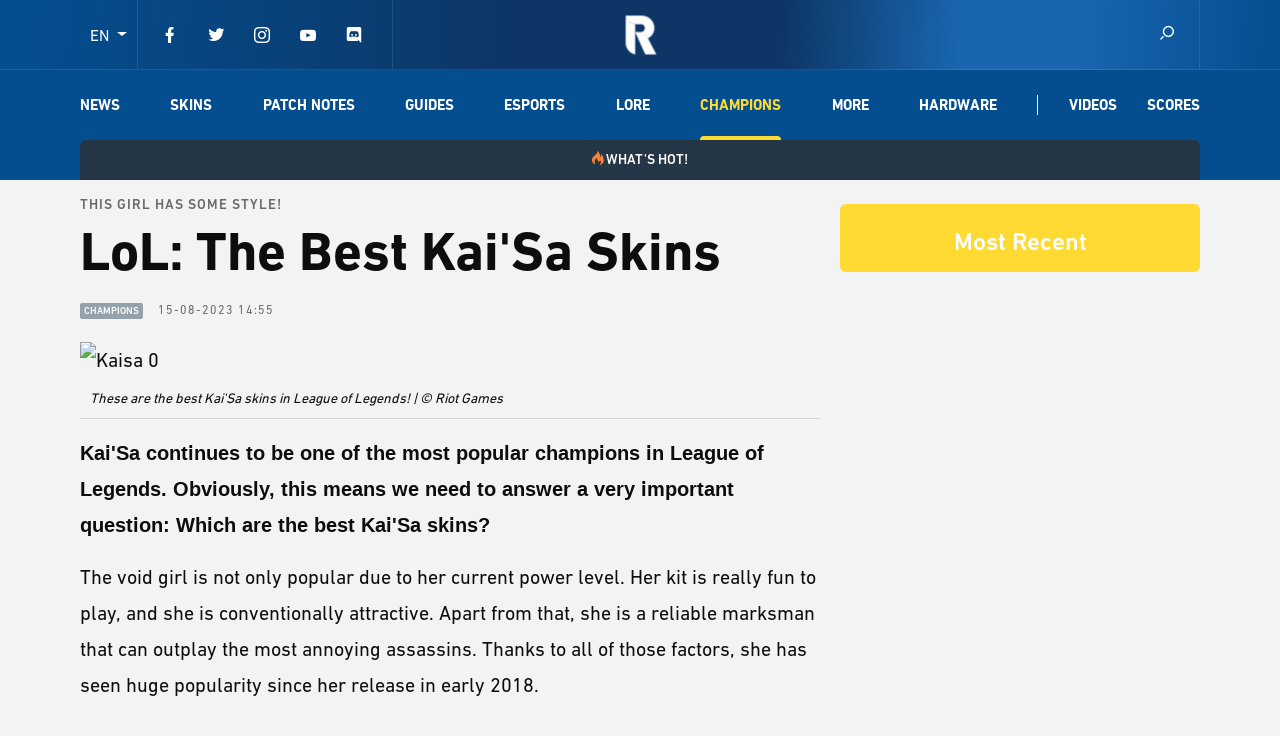

--- FILE ---
content_type: text/html; charset=UTF-8
request_url: https://riftfeed.gg/champions/lol-the-best-kaisa-skins
body_size: 15443
content:
<!DOCTYPE html>
<html lang="en-US">
<head>
  <meta charset="UTF-8">
  <meta name="viewport" content="width=device-width, initial-scale=1.0">
  <meta http-equiv="X-UA-Compatible" content="ie=edge">
  <meta http-equiv="Content-Security-Policy" content="block-all-mixed-content" />

  <link rel="apple-touch-icon" sizes="180x180" href="/assets/icons/favicon/2/apple-touch-icon.png">
<link rel="icon" type="image/png" sizes="32x32" href="/assets/icons/favicon/2/favicon-32x32.png">
<link rel="icon" type="image/png" sizes="16x16" href="/assets/icons/favicon/2/favicon-16x16.png">  <!-- Facebook Pixel Code -->
<meta name="facebook-domain-verification" content="pqoyqssgug9q5ucwbzdjvfxgjvorjx" />
<script type="lazyloadscript" data-original-type="text/javascript">
    !function (f, b, e, v, n, t, s) {
        if (f.fbq)
            return;

        n = f.fbq = function () {
            n.callMethod ? n.callMethod.apply(n, arguments) : n.queue.push(arguments)
        };
        if (! f._fbq)
            f._fbq = n;

        n.push = n;
        n.loaded = !0;
        n.version = '2.0';
        n.queue = [];
        t = b.createElement(e);
        t.async = !0;
        t.src = v;
        s = b.getElementsByTagName(e)[0];
        s.parentNode.insertBefore(t, s)
    }(window, document, 'script', 'https://connect.facebook.net/en_US/fbevents.js');
    fbq('init', '498931297667584');
    fbq('track', 'PageView');
</script>
<noscript><img height="1" width="1" style="display:none" src="https://www.facebook.com/tr?id=498931297667584&ev=PageView&noscript=1"/></noscript>
<!-- End Facebook Pixel Code -->

  <link rel="dns-prefetch" href="https://load.sgtm.riftfeed.gg" />
<link rel="dns-prefetch" href="https://exchange.mediavine.com" />
<link rel="dns-prefetch" href="https://www.google-analytics.com" />  <link rel="preload" as="font" href="/assets/icons/icomoon.ttf" type="font/ttf" crossorigin="anonymous">
              
        
  <link rel="stylesheet" href="/assets/css/rift.css?id=2fee05b2c3db76a5010407b92d6aece9">

  <script type="text/javascript">
    const cookies = {
        set: (name, value, days) => {
            let expires = "";
            if (days) {
                let date = new Date();
                date.setTime(date.getTime() + (days*24*60*60*1000));
                expires = "; expires=" + date.toUTCString();
            }
            document.cookie = name + "=" + (value || "")  + expires + "; path=/";
        },

        get: (name) => {
            let nameEQ = name + "=";
            let ca = document.cookie.split(';');
            for(var i=0;i < ca.length;i++) {
                let c = ca[i];
                while (c.charAt(0)==' ') c = c.substring(1,c.length);
                if (c.indexOf(nameEQ) == 0) return c.substring(nameEQ.length,c.length);
            }
            return null;
        },

        erase: (name) => {
            document.cookie = name +'=; Path=/; Expires=Thu, 01 Jan 1970 00:00:01 GMT;';
        }
    }

    const tcfApiEventHandler = (tcData, success) => {
        const tcloaded = tcData.eventStatus === 'tcloaded';
        const useractioncomplete = tcData.eventStatus === 'useractioncomplete';
        
        if (success && (tcloaded || useractioncomplete)) {
            const consents = tcData.publisher.consents;
            const custom = tcData.publisher.customPurpose.consents;

            let data = { 
                gfonts: typeof custom[1] !== 'undefined' && (custom[1] ?? false),
            };
            cookies.set('rf_cc', JSON.stringify(data), 365);
            window.dispatchEvent(new CustomEvent('consent:loaded', { detail: data }));
        }
    }

    const cmpEventHandler = ({ detail }) => {
        if (detail === 'tcfApiReady') {
            window.__tcfapi('addEventListener', 2, tcfApiEventHandler);
        }

        if (detail === 'gdprDoesNotApply') {
            let data = { 
                gfonts: true,
            };
            cookies.set('rf_cc', JSON.stringify(data), 365);
            window.dispatchEvent(new CustomEvent('consent:loaded', { detail: data }));
        }
    };

    window.addEventListener('mediavineCmp', cmpEventHandler);

    window.addEventListener('CookiebotOnConsentReady', function (e) {
        if(!Cookiebot.regulations.gdprApplies){
                let data = { 
                    gfonts: true,
                };
                cookies.set('rf_cc', JSON.stringify(data), 365);
                window.dispatchEvent(new CustomEvent('consent:loaded', { detail: data }));
                return;
        }

        let data = { 
            gfonts: Cookiebot.consent.marketing,
        };
        cookies.set('rf_cc', JSON.stringify(data), 365);
        window.dispatchEvent(new CustomEvent('consent:loaded', { detail: data }));

    }, false);

</script>

<script type="lazyloadscript" data-original-type="text/javascript">
     fetch('//scripts.mediavine.com/tags/rift-feed.js')
            .catch((error) => {
                var script = document.createElement('script');
                script.src = "https://consent.cookiebot.com/uc.js";
                script.type = 'text/javascript';
                script.async = true;
                script.dataset.cbid = "5f4c162a-f661-4cfb-8002-cf22cc62e813";
                document.head.appendChild(script);
                if(document.querySelector('.cb-switch')){
                    document.querySelector('.cb-switch').classList.remove('d-none');
                }
            });
</script>

<script type="text/javascript" async="async" data-noptimize="1" data-cfasync="false" src="//scripts.mediavine.com/tags/rift-feed.js"></script>

  
                
    
  <script type="text/javascript">
    window.dataLayer = window.dataLayer || [];
  </script>
  <!-- Google Tag Manager -->
  <script async type="text/javascript">(function(w,d,s,l,i){w[l]=w[l]||[];w[l].push({'gtm.start':
  new Date().getTime(),event:'gtm.js'});var f=d.getElementsByTagName(s)[0],
  j=d.createElement(s),dl=l!='dataLayer'?'&l='+l:'';j.async=true;j.src=
  'https://stgm.sh.riftfeed.gg/gtag/js?id='+i+dl;f.parentNode.insertBefore(j,f);
  })(window,document,'script','dataLayer','GTM-THMKKPK');</script>
  <!-- End Google Tag Manager -->
<title>LoL: The Best Kai&#039;Sa Skins | RiftFeed</title><meta name="generator" content="SEOmatic">
<meta name="description" content="These are the best skins for Kai&#039;Sa in League of Legends! Which Kai&#039;Sa skin do you like the most?">
<meta name="referrer" content="no-referrer-when-downgrade">
<meta name="robots" content="all">
<meta content="en_US" property="og:locale">
<meta content="RiftFeed" property="og:site_name">
<meta content="website" property="og:type">
<meta content="https://riftfeed.gg/champions/lol-the-best-kaisa-skins" property="og:url">
<meta content="LoL: The Best Kai&#039;Sa Skins" property="og:title">
<meta content="These are the best skins for Kai&#039;Sa in League of Legends! Which Kai&#039;Sa skin do you like the most?" property="og:description">
<meta name="twitter:card" content="summary_large_image">
<meta name="twitter:creator" content="@">
<meta name="twitter:title" content="LoL: The Best Kai&#039;Sa Skins">
<meta name="twitter:description" content="These are the best skins for Kai&#039;Sa in League of Legends! Which Kai&#039;Sa skin do you like the most?">
<link href="https://riftfeed.gg/champions/lol-the-best-kaisa-skins" rel="canonical">
<link href="https://riftfeed.gg" rel="home">
<link type="text/plain" href="https://riftfeed.gg/humans.txt" rel="author">
<link href="https://riftfeed.gg/cpresources/dcf2ada9/css/comments.css?v=1730123090" rel="stylesheet"></head>
<body class="not-logged-in  ">


<!-- Google Tag Manager (noscript) -->
                  <noscript><iframe src="https://www.googletagmanager.com/ns.html?id=GTM-THMKKPK"
                  height="0" width="0" style="display:none;visibility:hidden"></iframe></noscript>
                  
<!-- End Google Tag Manager (noscript) -->
<div id="app">

  
  
<nav class="page-navigation" data-submodule="stickyHeader" id="navigation">
   <div class="topbar" id="nav-top-bar" data-submodule="navigation">
   <div class="container h-100">
      <div class="row h-100 justify-content-between position-relative">
         <div class="col-auto h-100 d-none d-lg-flex ">
            <div class="br">
               <div class="topbar-languageSwitch h-100 d-inline-flex align-items-center js-track-click" data-submodule="click" data-action="language-toggle">
    <div class="btn-group topbar-dropdown">
        <button class="dropdown-toggle btn-icon chevron" type="button" id="languageSwitch" data-toggle="dropdown" aria-haspopup="true" aria-expanded="false" data-target="#languageSwitch-dropdown">
                        EN
        </button>

        <div class="dropdown-menu dropdown-menu-right w-100 d-none" aria-labelledby="languageSwitch" id="languageSwitch-dropdown">
                                            
                                                                    

                <a class="dropdown-item" href="https://riftfeed.gg/de/">DE</a>
                    </div>
    </div>
</div>            </div>
            <div class="d-none d-lg-flex pl-4 align-items-center h-100 br topbar-socials js-track-click" data-submodule="click" data-action="topbar-socials">
               

   
   <a href="https://www.facebook.com/riftfeedgg" class="social" target="_blank" rel="noopener nofollow">
      <div class="figure-social-small facebook icon-facebook"></div>
   </a>

   <a href="https://twitter.com/riftfeedgg" class="social" target="_blank" rel="noopener nofollow">
      <div class="figure-social-small twitter icon-twitter"></div>
   </a>

   <a href="https://www.instagram.com/riftfeedgg/" class="social" target="_blank" rel="noopener nofollow">
      <div class="figure-social-small instagram icon-instagram"></div>
   </a>



   <a href="https://www.youtube.com/channel/UCbtAOjK-n2R9uzRuJ5JYk5A" class="social" target="_blank" rel="noopener nofollow">
      <div class="figure-social-small youtube icon-youtube"></div>
   </a>



   <a href="https://discord.gg/QYfMbwafnK" class="social" target="_blank" rel="noopener nofollow">
      <div class="figure-social-small tiktok icon-discord"></div>
   </a>
            </div>
         </div>

                  <div class="col-auto h-100 d-flex align-items-center">
            <div id="notifications" class="h-100">
    <notifications />
</div>            <div class="topbar-search h-100 br d-inline-flex align-items-center">

    <form action="https://riftfeed.gg/search/" class="input-wrapper">
        <input id="nav-search-input" name="q" type="search" placeholder="What are you looking for..." class="input-text-primary" autocomplete="false">
    </form>

    <button class="btn-icon js-search-trigger" aria-label="Search">
        <span class="icon icon-search" aria-hidden="true"></span>
    </button>
</div>
                     </div>

         <div class="topbar-logo js-track-click d-flex" data-submodule="click" data-action="topbar-logo">
            <a href="https://riftfeed.gg/">
               <img src="/assets/images/rf_white_small.webp" loading="eager" alt="Riftfeed" width="45" height="45">
            </a>
         </div>

         <div class="col-auto h-100 d-flex d-lg-none hamburger-button bl align-items-center justify-content-center">
            <div class="hamburger-stripes js-menu-trigger">
               <span class="stripe"></span>
               <span class="stripe"></span>
               <span class="stripe"></span>
            </div>
         </div>
      </div>
   </div>
</div>
   

<section class="main-navigation no-transition">
	<div class="container h-100 align-items-center">
        <ul class="d-flex h-100  justify-content-between align-items-center">
                                            <li class="col-auto">
                     <a href="https://riftfeed.gg/lol-news" class="  " title="News">
                                                  News
                                              </a>
                </li>
                                                            <li class="col-auto">
                     <a href="https://riftfeed.gg/lol-skins" class="  " title="Skins">
                                                  Skins
                                              </a>
                </li>
                                                            <li class="col-auto">
                     <a href="https://riftfeed.gg/lol-patch-notes" class="  " title="Patch Notes">
                                                  Patch Notes
                                              </a>
                </li>
                                                            <li class="col-auto">
                     <a href="https://riftfeed.gg/guides" class="  " title="Guides">
                                                  Guides
                                              </a>
                </li>
                                                            <li class="col-auto">
                     <a href="https://riftfeed.gg/esports" class="  " title="Esports">
                                                  Esports
                                              </a>
                </li>
                                                            <li class="col-auto">
                     <a href="https://riftfeed.gg/lore" class="  " title="Lore">
                                                  Lore
                                              </a>
                </li>
                                                            <li class="col-auto">
                     <a href="https://riftfeed.gg/champions" class="underline  " title="Champions">
                                                  Champions
                                              </a>
                </li>
                                                            <li class="col-auto">
                     <a href="https://riftfeed.gg/more" class="  " title="More">
                                                  More
                                              </a>
                </li>
                                                            <li class="col-auto">
                     <a href="https://riftfeed.gg/hardware" class="  " title="Hardware">
                                                  Hardware
                                              </a>
                </li>
                                        <li class="separate "></li>
            <li>
                <a href="https://riftfeed.gg/videos" class="  "  title="Videos">Videos</a>
            </li>

                        <li>
                <a href="https://riftfeed.gg/scores" class="" >Scores</a>
            </li>
        </ul>
	</div>
</section>
   


<section class="hot-bar js-track-click" data-action="hot-bar" data-submodule="click">
   <div class="container d-flex h-100">
      <div class="hot-bar-background col-12 d-flex">
         <div class="hot-bar-content swiper-container d-flex" id="hot-bar" data-submodule="hotbar">
            <div class="whats-hot">
               <span><label>What&#039;s hot!</label></span>
            </div>
            <div class="swiper-wrapper">

               
            </div>
         </div>
      </div>
   </div>
</section>
</nav>

<aside class="menu d-block d-lg-none">
    
    <div class="inner">
        <ul class="menu-items list-unstyled">
            <li><a href="https://riftfeed.gg/" title="Home"><span class="icon-home"></span>Home</a></li>
            <li><a href="https://riftfeed.gg/videos" title="Videos"><span class="icon-youtube"></span>Videos</a></li>
            <li><a href="https://riftfeed.gg/scores" title="Scores"><span class="icon-stats-dots"></span>Scores</a></li>
                        <li class="d-logged-in"><span class="icon-grid"></span> <a href="https://riftfeed.gg/my-account/news">My Earlygame</a></li>
            <li class="d-logged-in"><span class="icon-cog"></span> <a href="https://riftfeed.gg/my-account">Profile Settings</a></li>
            <li class="d-logged-in"><a href="https://riftfeed.gg/my-account/list"><span class="icon-list2"></span> My List</a></li>

                    </ul>

        <ul class="menu-categories list-unstyled">

                            <li class=" ">

                                            <a href="https://riftfeed.gg/lol-news" class="d-flex justify-content-between align-items-center" title="News" >
                            News
                        </a>
                    
                                    </li>
                            <li class=" ">

                                            <a href="https://riftfeed.gg/lol-skins" class="d-flex justify-content-between align-items-center" title="Skins" >
                            Skins
                        </a>
                    
                                    </li>
                            <li class=" ">

                                            <a href="https://riftfeed.gg/lol-patch-notes" class="d-flex justify-content-between align-items-center" title="Patch Notes" >
                            Patch Notes
                        </a>
                    
                                    </li>
                            <li class=" ">

                                            <a href="https://riftfeed.gg/guides" class="d-flex justify-content-between align-items-center" title="Guides" >
                            Guides
                        </a>
                    
                                    </li>
                            <li class=" ">

                                            <a href="https://riftfeed.gg/esports" class="d-flex justify-content-between align-items-center" title="Esports" >
                            Esports
                        </a>
                    
                                    </li>
                            <li class=" ">

                                            <a href="https://riftfeed.gg/lore" class="d-flex justify-content-between align-items-center" title="Lore" >
                            Lore
                        </a>
                    
                                    </li>
                            <li class=" ">

                                            <a href="https://riftfeed.gg/champions" class="d-flex justify-content-between align-items-center" title="Champions" >
                            Champions
                        </a>
                    
                                    </li>
                            <li class=" ">

                                            <a href="https://riftfeed.gg/more" class="d-flex justify-content-between align-items-center" title="More" >
                            More
                        </a>
                    
                                    </li>
                            <li class=" ">

                                            <a href="https://riftfeed.gg/hardware" class="d-flex justify-content-between align-items-center" title="Hardware" >
                            Hardware
                        </a>
                    
                                    </li>
                    </ul>
    </div>

    <a href="https://riftfeed.gg/logout" class="menu-logout d-logged-in"><span class="icon-arrow-in-left"></span>LOG OUT</a>
    <div class="menu-socials">
        

   
   <a href="https://www.facebook.com/riftfeedgg" class="social" target="_blank" rel="noopener nofollow">
      <div class="figure-social-small facebook icon-facebook"></div>
   </a>

   <a href="https://twitter.com/riftfeedgg" class="social" target="_blank" rel="noopener nofollow">
      <div class="figure-social-small twitter icon-twitter"></div>
   </a>

   <a href="https://www.instagram.com/riftfeedgg/" class="social" target="_blank" rel="noopener nofollow">
      <div class="figure-social-small instagram icon-instagram"></div>
   </a>



   <a href="https://www.youtube.com/channel/UCbtAOjK-n2R9uzRuJ5JYk5A" class="social" target="_blank" rel="noopener nofollow">
      <div class="figure-social-small youtube icon-youtube"></div>
   </a>



   <a href="https://discord.gg/QYfMbwafnK" class="social" target="_blank" rel="noopener nofollow">
      <div class="figure-social-small tiktok icon-discord"></div>
   </a>
    </div>
    <div class="menu-language">
        <select id="languageSelect" class="js-menu-language-toggle">
            <option value="" selected disabled>LANGUAGE</option>

                            
                                    <option value="https://riftfeed.gg/" disabled>EN</option>
                                            
                                    
                                                                                                        <option value="https://riftfeed.gg/de/">DE</option>
                                    </select>
    </div>
</aside>
  
  <div class=" main">

    <div class="container">
      
            
          
<div class="floating-menu" data-submodule="floatingMenu">
	<button type="button" class="floating-menu__toggle" aria-haspopup="true" aria-expanded="false">
		<div class="floating-menu__logo">
			<img class="logo" src="/assets/images/rf_white_small.webp" alt="Rift Feed EN Logo" width="50">
		</div>
	</button>
    
	<div class="floating-menu__content">
								<a href="https://riftfeed.gg/champions" class="btn btn-primary">All Champions</a>
			
					
					
					<a class="btn btn-primary" href="https://riftfeed.gg/lol-news">News</a>
					<a class="btn btn-primary" href="https://riftfeed.gg/">Home</a>
			</div>
</div>

    <div class="row">
        <main class="col-xl-8 col-12 order-sm-1">
            <article class="publication">

                <script>
                    dataLayer.push({
                        event: 'article_view',
                        article_name: 'LoL: The Best Kai&#039;Sa Skins',
                        article_id: '7512428',
                        article_author: '7511346'
                    })
                </script>

                
                <header>
                    <section class="entry-title">
	<div class="title">
		<h5 class="subheading">This girl has some style!</h5>
		<h1>
						LoL: The Best Kai&#039;Sa Skins
		</h1>
	</div>
	<div class="meta d-flex justify-content-between align-items-center">
		<div>
			
   
   
   <span class="game-tag" style="--gameColor: #93a2ad">Champions</span>
			   
<span class="timestamp">
   15-08-2023 14:55
</span>
		</div>

			</div>
</section>
                </header>

                
                <figure>        <picture class="">
                    <source srcset="" type="image/webp" media="(min-width: 960px)"></source>
                    <source srcset="" type="image/webp" media="(min-width: 480px)"></source>
        
                <img src="" alt="Kaisa 0" width="480" height="283" loading="eager" class="">
    </picture>
<figcaption>These are the best Kai'Sa skins in League of Legends! | © Riot Games</figcaption></figure><p><b>Kai'Sa continues to be one of the most popular champions in League of Legends. Obviously, this means we need to answer a very important question: Which are the best Kai'Sa skins?</b></p>
<p>The void girl is not only popular due to her current power level. Her kit is really fun to play, and she is conventionally attractive. Apart from that, she is a reliable marksman that can outplay the most annoying assassins. Thanks to all of those factors, she has seen huge popularity since her release in early 2018. </p>
<ul><li><b><a href="https://riftfeed.gg/lol-skins/prestige-skins-points-mythic-essence" target="_blank" rel="noreferrer noopener">Info On Prestige Skins In 2023</a></b></li><li><a href="https://riftfeed.gg/champions/leaks-of-next-lol-champion-briar-could-reveal-release-date" target="_blank" rel="noreferrer noopener"><b>Leaks Of Next LoL Champion Briar Could Reveal Release Date</b></a></li></ul><p>If you want to get into a fight with Kai'Sa, we can only recommend doing so with the appropriate skin. Use one of those three skins if you want to impress every other player in your lobby!</p>
<h2>These Are The Best Kai'Sa Skins In League of Legends</h2>
<p>Let's dive into our ranking, shall we?</p>
<h3>3. Star Guardian Kai'Sa</h3>
<figure>        <picture class="">
                    <source srcset="" type="image/webp" media="(min-width: 960px)"></source>
                    <source srcset="" type="image/webp" media="(min-width: 480px)"></source>
        
                <img src="" alt="Star Guardian Kaisaa" width="480" height="270" loading="lazy" class="">
    </picture>
<figcaption>*plays Star Guardian theme* | © Riot Games</figcaption></figure><p>With her sheer number of skins, it is no surprise that she was blessed with a legendary skin eventually. Nothing would fit better than the Star Guardian skin line, which has seen many great skins over the years!</p>
<p>While <b>Star Guardian Kai'Sa</b> is not quite as edgy as her Star Guardian colleague Akali, she is still pretty to look at! This skin is definitely your best bet if you like pink. Apart from that, her voicelines and her general Star Guardian fantasy have been executed well. The only thing missing to make this skin perfect is a slight bit of spice, but we are definitely not complaning about the absense of that.</p>
<p></p><div class="my-3">
    <div class="ad square-rectangle h-logged-in "></div>
</div>

<h3>2. Invictus Gaming Kai'Sa</h3>
<figure>        <picture class="">
                    <source srcset="" type="image/webp" media="(min-width: 960px)"></source>
                    <source srcset="" type="image/webp" media="(min-width: 480px)"></source>
        
                <img src="" alt="Kaisa splash1" width="480" height="283" loading="lazy" class="">
    </picture>
<figcaption>Still the prettiest World Championship skin out there. Maybe Rakan is in that discussion too. | © Riot Games</figcaption></figure><p>While one of her older skins, <b>Invictus Gaming Kai'Sa</b> has aged incredibly well and is still one of the prettiest skins in all of League of Legends! This skin commemorates the 2018 World Championship title won by bot laner Yu '<b>JackeyLove</b>' Wen-Bo. </p>
<p>Kai'Sa shares this skin line with <b>Irelia</b>, <b>Fiora</b>, <b>Camille</b>, <b>LeBlanc </b>and <b>Rakan</b>. While all of their skins are absolutely beautiful, we do have a soft spot for Kai'Sa in particular. It is also very affordable at 1350 RP, but you will have to wait for the World Championship to come around to be able to purchase it. You may get lucky in your Hextech rerolls, so test your luck there!</p>
<ul><li><i><b>Short on Riot Points? Get your <a href="https://www.amazon.com/dp/B0153XBEBM/ref=nosim?tag=earlygamegg21-20" target="_blank" rel="nofollow noreferrer noopener" data-affiliate>Riot Points Gift Card<i class="icon-cart"></i></a> here!</b></i></li></ul><h3>1. Prestige K/DA ALL OUT Kai'Sa</h3>
<figure>        <picture class="">
                    <source srcset="" type="image/webp" media="(min-width: 960px)"></source>
                    <source srcset="" type="image/webp" media="(min-width: 480px)"></source>
        
                <img src="" alt="Prestige KDA All Out Kaisa" width="480" height="270" loading="lazy" class="">
    </picture>
<figcaption>Ain't nobody bringing her down. | © Riot Games</figcaption></figure><p>The K/DA squad has made a glorious return with their All Out project in 2020! As compensation for players who did not get their hands on the original Prestige K/DA Kai'Sa, Riot introduced another prestige skin for the Void girl.</p>
<p>Amazingly, this Prestige skin managed to outshine her original one! It checks all the boxes and does absolutely everything right. Your teenage dream came true, and it is on your screen now. </p>
<p>The only downside to this skin is that you can not purchase it by regular means. However, it does occasionally return to the <a href="https://riftfeed.gg/guides/what-is-in-the-mythic-shop" target="_blank" rel="noreferrer noopener"><b>Mythic Shop</b></a> in your Hextech Crafting menu, so make sure to keep an eye out for her!</p>
<ul><li><b><a href="https://riftfeed.gg/esports/lol-worlds-2023-explained-x4" target="_blank" rel="noreferrer noopener">Worlds 2023: Start Date, Qualified Teams, Location And More</a></b></li><li><a href="https://riftfeed.gg/lol-news/lol-champion-roadmap-2024" target="_blank" rel="noreferrer noopener"><b>LoL: Champion Roadmap – This Is The Next League of Legends Champion</b></a></li></ul><p>These are our favorite skins for Kai'Sa. Which one do you like the most?</p>
<p></p><div class="my-3">
    <div class="ad square-rectangle h-logged-in "></div>
</div>


                <footer>
                    <div class="d-flex justify-content-between flex-column flex-md-row border-bottom border-top">
                        	

	
	
	

	
	         
	<div class="writer-details ">
      
      <img src="/assets/images/rf_black.png" alt="Manuel Hirsch" class="author-image" loading="lazy">

		<div>
				
            <a class="author-title" href="https://riftfeed.gg/authors/manuel-hirsch" rel="author">Manuel Hirsch</a>
                           <div class="author-summary">
                  <p>I'm currently studying journalism, and when I'm not busy working on uni projects, I get into all kinds of content creation. This is what eventually led me to EarlyGame and Riftfeed!</p>
<p>I'm a long-standing fan of all kinds of Nintendo<a href="https://riftfeed.gg/authors/manuel-hirsch" title="Manuel Hirsch" class="internal-link">...</a></p>
               </div>
            		</div>
	</div>

                    </div>

                    
<div class="entry-actions border-bottom d-flex flex-wrap">
   <button data-submodule="addToList" class="js-update-my-list btn col-12 col-sm-auto  btn-bordered btn-rounded mr-sm-2" data-action="add" data-id="7512428">
      <span class="btn__icon">+</span>
      <span class="text">Add to my list</span>
   </button>

   <div class="btn-group col-12 col-sm-auto mr-sm-2 pl-0 pr-0 mt-2 mb-2 m-sm-0">
      <button type="button" class="dropdown-toggle btn btn-bordered btn-rounded" data-toggle="dropdown" aria-haspopup="true" aria-expanded="false" data-target="#share-like">
         <span class="icon-share"></span> Share
      </button>
      <div class="dropdown-menu" id="share-like">

         <button class="dropdown-item copy-link" type="button" id="js-copy-link" data-submodule="copyLink" data-url="https://riftfeed.gg/champions/lol-the-best-kaisa-skins"  rel="noopener nofollow">
            <div class="dropdown-link">
               <span class="icon-share"></span>Copy Link
            </div>
         </button>

         <button class="dropdown-item" type="button">
            <a href="https://api.whatsapp.com/send?text=https://riftfeed.gg/champions/lol-the-best-kaisa-skins" class="dropdown-link facebook" target="_blank" rel="noopener nofollow">
               <span class="icon-whatsapp"></span>Whatsapp
            </a>
         </button>

                     <button class="dropdown-item" type="button">
               <a href="https://www.facebook.com/sharer/sharer.php?u=https%3A%2F%2Friftfeed.gg%2Fchampions%2Flol-the-best-kaisa-skins" class="dropdown-link facebook" target="_blank" rel="noopener nofollow">
                  <span class="icon-facebook"></span>Facebook
               </a>
            </button>
                     <button class="dropdown-item" type="button">
               <a href="https://twitter.com/intent/tweet?text=https%3A%2F%2Friftfeed.gg%2Fchampions%2Flol-the-best-kaisa-skins" class="dropdown-link facebook" target="_blank" rel="noopener nofollow">
                  <span class="icon-twitter"></span>Twitter
               </a>
            </button>
                     <button class="dropdown-item" type="button">
               <a href="http://www.reddit.com/submit?url=https%3A%2F%2Friftfeed.gg%2Fchampions%2Flol-the-best-kaisa-skins" class="dropdown-link facebook" target="_blank" rel="noopener nofollow">
                  <span class="icon-reddit"></span>Reddit
               </a>
            </button>
               </div>
   </div>

   <button class="upvote-el upvote-vote col-12 col-sm-auto upvote-upvote upvote-vote-match js-thumbs-up btn btn-bordered btn-rounded" data-id="7512428" data-submodule="thumbsup">
      <span class="plus-one"></span>
      <span class="icon-thumbs-up"></span> <span class="js-vote-content">THUMBS UP</span>
   </button>
</div>

                       
   <div class="entry-tags  with-border dark">
      <p><strong>Tags</strong></p>
               <a href="https://riftfeed.gg/search?q=League of Legends&page=1" class="entry-tag">League of Legends</a>
               <a href="https://riftfeed.gg/search?q=best skins&page=1" class="entry-tag">best skins</a>
               <a href="https://riftfeed.gg/search?q=Kaisa&page=1" class="entry-tag">Kaisa</a>
         </div>
                    
    <div data-component="comments" class="comments">
        <div id="cc-w-7512428" class="cc-w"><div class="cc-w-i" data-role="comments"></div><article class="cc-i cc-f" data-role="form"><figure class="cc-i-figure"><p class="cc-i-image"><span class="cc-i-image-icon"></span></p></figure><div class="cc-i-wrap"><form class="cc-f-wrap" role="form" method="post" accept-charset="UTF-8" ><input type="hidden" name="action" value="comments/comments/save"><input type="hidden" name="elementId" value="7512428"><input type="hidden" name="siteId" value="5"><input type="hidden" name="newParentId" value=""><input type="hidden" name="commentId" value=""><span id="blitz-inject-1" class="blitz-inject" data-blitz-id="1" data-blitz-uri="https://riftfeed.gg/actions/blitz/templates/get" data-blitz-params="template=f6f5af985c56945a5de5549d5b781e2c03f9b0195ce938f43f3e8c6195c27a06_includes/spamFields.twig&amp;params%5BentryId%5D=7512428&amp;siteId=5" data-blitz-property=""></span><div class="cc-f-cf"><div class="cc-f-row"><div class="cc-f-col"><textarea class="cc-f-textarea" name="fields[comment]" placeholder="Add a comment..." required></textarea><div data-role="errors" class="cc-e"></div></div></div></div><div data-role="notice" class="cc-n"></div><button class="btn btn-primary" type="submit">
                Post comment
            </button><!-- <p class="recaptcha-disclaimer">
                This site is protected by reCAPTCHA and the Google
                <a href="https://policies.google.com/privacy">Privacy Policy</a> and
                <a href="https://policies.google.com/terms">Terms of Service</a> apply.
            </p> --></form></div></article></div>

        <script src="https://riftfeed.gg/cpresources/6fcedf35/comments.js?v=1730123090"></script>
        <link href="https://riftfeed.gg/cpresources/d36ce140/comments.css?v=1730123090" rel="stylesheet">

        <script async type="text/javascript">
            document.addEventListener('afterBlitzInjectAll', function() {
                // The comments plugin checks whether a client has enabled JavaScript
                // by ensuring the input mentioned below is not empty. It gets filled
                // by injecting a <script> tag. However, we dynamically load the
                // spamfields to ensure no CSRF token and such get cached. Doing so
                // prevents the <script> tag from being executed. To work around this,
                // we manually fill the input here.
                const jsCheck = document.querySelector('input[name="__JSCHK"]');
                if(jsCheck) jsCheck.value = '1';

                // Blocks the submit button for x ms
                // window.initCommentSubmit();
            });
        </script>
    </div>
                </footer>
            </article>
        </main>
        <div class="col-xl-4 col-12 order-sm-2">
            <div class="d-block d-lg-none">
                
            

<aside class="articles-grid">
      <div class="row">
         <div class="col-12 text-center">
            <h3>Related Content</h3>
         </div>
      </div>
      <div class="row"> 
      
                  <div class="col-12 col-md-4 col-lg-3">
               <a href="https://riftfeed.gg/champions/league-of-legends-reasons-why-you-should-main-sett" class="grid-item   ">

   <div class="thumbnail">
      <div class="overlay">
      </div>
      
      

      
      
               
<picture class="">
        <source type="image/webp" srcset="">

                    <source type="image/jpg" srcset="">
    
    <img src="" height="168" width="280" alt="Spirit Blossom Sett" loading="lazy">
</picture>         </div>
   
   <div class="text">
               <h4>League of Legends: Reasons Why You Should Main Sett</h4>
      
      <div class="d-flex justify-content-between align-items-center">
          <div>
             
   
   
   <span class="game-tag" style="--gameColor: #93a2ad">Champions</span>
                                 
<span class="timestamp">
   25-07-2024 14:00
</span>
                        </div>
                </div>


   </div>
</a>
            </div>
                  <div class="col-12 col-md-4 col-lg-3">
               <a href="https://riftfeed.gg/champions/easy-top-lane-champions" class="grid-item   ">

   <div class="thumbnail">
      <div class="overlay">
      </div>
      
      

      
      
               
<picture class="">
        <source type="image/webp" srcset="">

                    <source type="image/jpg" srcset="">
    
    <img src="" height="168" width="280" alt="Demacia Vice Garen" loading="lazy">
</picture>         </div>
   
   <div class="text">
               <h4>League of Legends: The Best Top Laners For Beginners</h4>
      
      <div class="d-flex justify-content-between align-items-center">
          <div>
             
   
   
   <span class="game-tag" style="--gameColor: #93a2ad">Champions</span>
                                 
<span class="timestamp">
   25-07-2024 11:40
</span>
                        </div>
                </div>


   </div>
</a>
            </div>
                  <div class="col-12 col-md-4 col-lg-3">
               <a href="https://riftfeed.gg/champions/3-reasons-why-sett-is-bisexual" class="grid-item   ">

   <div class="thumbnail">
      <div class="overlay">
      </div>
      
      

      
      
               
<picture class="">
        <source type="image/webp" srcset="">

                    <source type="image/jpg" srcset="">
    
    <img src="" height="168" width="280" alt="Sett 0" loading="lazy">
</picture>         </div>
   
   <div class="text">
               <h4>League of Legends: 3 Reasons Why Sett is Bisexual</h4>
      
      <div class="d-flex justify-content-between align-items-center">
          <div>
             
   
   
   <span class="game-tag" style="--gameColor: #93a2ad">Champions</span>
                                 
<span class="timestamp">
   24-07-2024 18:00
</span>
                        </div>
                </div>


   </div>
</a>
            </div>
                  <div class="col-12 col-md-4 col-lg-3">
               <a href="https://riftfeed.gg/lol-skins/league-of-legends-ranking-all-lillia-skins" class="grid-item   ">

   <div class="thumbnail">
      <div class="overlay">
      </div>
      
         
   <span class="type-tag gallery">
      gallery</span>

      
      
               
<picture class="">
        <source type="image/webp" srcset="">

                    <source type="image/jpg" srcset="">
    
    <img src="" height="168" width="280" alt="LoL Lillia final splashart" loading="lazy">
</picture>         </div>
   
   <div class="text">
               <h4>League of Legends: Ranking All Lillia Skins</h4>
      
      <div class="d-flex justify-content-between align-items-center">
          <div>
             
   
   
   <span class="game-tag" style="--gameColor: #93a2ad">Skins</span>
                                 
<span class="timestamp">
   24-07-2024 17:30
</span>
                        </div>
                </div>


   </div>
</a>
            </div>
                  <div class="col-12 col-md-4 col-lg-3">
               <a href="https://riftfeed.gg/lol-skins/league-of-legends-ranking-all-rakan-skins" class="grid-item   ">

   <div class="thumbnail">
      <div class="overlay">
      </div>
      
         
   <span class="type-tag gallery">
      gallery</span>

      
      
               
<picture class="">
        <source type="image/webp" srcset="">

                    <source type="image/jpg" srcset="">
    
    <img src="" height="168" width="280" alt="Xayah Rakan" loading="lazy">
</picture>         </div>
   
   <div class="text">
               <h4>League of Legends: Ranking All Rakan Skins</h4>
      
      <div class="d-flex justify-content-between align-items-center">
          <div>
             
   
   
   <span class="game-tag" style="--gameColor: #93a2ad">Skins</span>
                                 
<span class="timestamp">
   23-07-2024 16:30
</span>
                        </div>
                </div>


   </div>
</a>
            </div>
                  <div class="col-12 col-md-4 col-lg-3">
               <a href="https://riftfeed.gg/lol-skins/league-of-legends-ranking-all-xayah-skins" class="grid-item   ">

   <div class="thumbnail">
      <div class="overlay">
      </div>
      
         
   <span class="type-tag gallery">
      gallery</span>

      
      
               
<picture class="">
        <source type="image/webp" srcset="">

                    <source type="image/jpg" srcset="">
    
    <img src="" height="168" width="280" alt="Xayah 0" loading="lazy">
</picture>         </div>
   
   <div class="text">
               <h4>League of Legends: Ranking All Xayah Skins</h4>
      
      <div class="d-flex justify-content-between align-items-center">
          <div>
             
   
   
   <span class="game-tag" style="--gameColor: #93a2ad">Skins</span>
                                 
<span class="timestamp">
   22-07-2024 16:00
</span>
                        </div>
                </div>


   </div>
</a>
            </div>
                  <div class="col-12 col-md-4 col-lg-3">
               <a href="https://riftfeed.gg/champions/no-one-plays-rammus" class="grid-item   ">

   <div class="thumbnail">
      <div class="overlay">
      </div>
      
      

      
      
               
<picture class="">
        <source type="image/webp" srcset="">

                    <source type="image/jpg" srcset="">
    
    <img src="" height="168" width="280" alt="Sweeper Rammus" loading="lazy">
</picture>         </div>
   
   <div class="text">
               <h4>Why Doesn&#039;t Anyone Play Rammus?</h4>
      
      <div class="d-flex justify-content-between align-items-center">
          <div>
             
   
   
   <span class="game-tag" style="--gameColor: #93a2ad">Champions</span>
                                 
<span class="timestamp">
   21-07-2024 12:30
</span>
                        </div>
                </div>


   </div>
</a>
            </div>
                  <div class="col-12 col-md-4 col-lg-3">
               <a href="https://riftfeed.gg/champions/top-ten-champions-in-aram" class="grid-item   ">

   <div class="thumbnail">
      <div class="overlay">
      </div>
      
      

      
      
               
<picture class="">
        <source type="image/webp" srcset="">

                    <source type="image/jpg" srcset="">
    
    <img src="" height="168" width="280" alt="TEEMO" loading="lazy">
</picture>         </div>
   
   <div class="text">
               <h4>Best Champions in ARAM</h4>
      
      <div class="d-flex justify-content-between align-items-center">
          <div>
             
   
   
   <span class="game-tag" style="--gameColor: #93a2ad">Champions</span>
                                 
<span class="timestamp">
   20-07-2024 12:30
</span>
                        </div>
                </div>


   </div>
</a>
            </div>
      
      </div>

        <a href="https://riftfeed.gg/champions" class="button-primary dark">More Champions content</a>
</aside>            </div>

            <aside class="d-flex flex-column align-items-center">

                
      
                    
          
        
            <section class="most-recent-widget mb-4 mt-4 order-5  order-lg-5" id="most-recent" data-submodule="mostRecent">
   <h3>Most Recent</h3>
  
                 
    <most-recent limit="5" />
</section>
      </aside>




        </div>
    </div>

    <div class="d-none d-lg-block">
        
            

<aside class="articles-grid">
      <div class="row">
         <div class="col-12 text-center">
            <h3>Related Content</h3>
         </div>
      </div>
      <div class="row"> 
      
                  <div class="col-12 col-md-4 col-lg-3">
               <a href="https://riftfeed.gg/champions/league-of-legends-reasons-why-you-should-main-sett" class="grid-item   ">

   <div class="thumbnail">
      <div class="overlay">
      </div>
      
      

      
      
               
<picture class="">
        <source type="image/webp" srcset="">

                    <source type="image/jpg" srcset="">
    
    <img src="" height="168" width="280" alt="Spirit Blossom Sett" loading="lazy">
</picture>         </div>
   
   <div class="text">
               <h4>League of Legends: Reasons Why You Should Main Sett</h4>
      
      <div class="d-flex justify-content-between align-items-center">
          <div>
             
   
   
   <span class="game-tag" style="--gameColor: #93a2ad">Champions</span>
                                 
<span class="timestamp">
   25-07-2024 14:00
</span>
                        </div>
                </div>


   </div>
</a>
            </div>
                  <div class="col-12 col-md-4 col-lg-3">
               <a href="https://riftfeed.gg/champions/easy-top-lane-champions" class="grid-item   ">

   <div class="thumbnail">
      <div class="overlay">
      </div>
      
      

      
      
               
<picture class="">
        <source type="image/webp" srcset="">

                    <source type="image/jpg" srcset="">
    
    <img src="" height="168" width="280" alt="Demacia Vice Garen" loading="lazy">
</picture>         </div>
   
   <div class="text">
               <h4>League of Legends: The Best Top Laners For Beginners</h4>
      
      <div class="d-flex justify-content-between align-items-center">
          <div>
             
   
   
   <span class="game-tag" style="--gameColor: #93a2ad">Champions</span>
                                 
<span class="timestamp">
   25-07-2024 11:40
</span>
                        </div>
                </div>


   </div>
</a>
            </div>
                  <div class="col-12 col-md-4 col-lg-3">
               <a href="https://riftfeed.gg/champions/3-reasons-why-sett-is-bisexual" class="grid-item   ">

   <div class="thumbnail">
      <div class="overlay">
      </div>
      
      

      
      
               
<picture class="">
        <source type="image/webp" srcset="">

                    <source type="image/jpg" srcset="">
    
    <img src="" height="168" width="280" alt="Sett 0" loading="lazy">
</picture>         </div>
   
   <div class="text">
               <h4>League of Legends: 3 Reasons Why Sett is Bisexual</h4>
      
      <div class="d-flex justify-content-between align-items-center">
          <div>
             
   
   
   <span class="game-tag" style="--gameColor: #93a2ad">Champions</span>
                                 
<span class="timestamp">
   24-07-2024 18:00
</span>
                        </div>
                </div>


   </div>
</a>
            </div>
                  <div class="col-12 col-md-4 col-lg-3">
               <a href="https://riftfeed.gg/lol-skins/league-of-legends-ranking-all-lillia-skins" class="grid-item   ">

   <div class="thumbnail">
      <div class="overlay">
      </div>
      
         
   <span class="type-tag gallery">
      gallery</span>

      
      
               
<picture class="">
        <source type="image/webp" srcset="">

                    <source type="image/jpg" srcset="">
    
    <img src="" height="168" width="280" alt="LoL Lillia final splashart" loading="lazy">
</picture>         </div>
   
   <div class="text">
               <h4>League of Legends: Ranking All Lillia Skins</h4>
      
      <div class="d-flex justify-content-between align-items-center">
          <div>
             
   
   
   <span class="game-tag" style="--gameColor: #93a2ad">Skins</span>
                                 
<span class="timestamp">
   24-07-2024 17:30
</span>
                        </div>
                </div>


   </div>
</a>
            </div>
                  <div class="col-12 col-md-4 col-lg-3">
               <a href="https://riftfeed.gg/lol-skins/league-of-legends-ranking-all-rakan-skins" class="grid-item   ">

   <div class="thumbnail">
      <div class="overlay">
      </div>
      
         
   <span class="type-tag gallery">
      gallery</span>

      
      
               
<picture class="">
        <source type="image/webp" srcset="">

                    <source type="image/jpg" srcset="">
    
    <img src="" height="168" width="280" alt="Xayah Rakan" loading="lazy">
</picture>         </div>
   
   <div class="text">
               <h4>League of Legends: Ranking All Rakan Skins</h4>
      
      <div class="d-flex justify-content-between align-items-center">
          <div>
             
   
   
   <span class="game-tag" style="--gameColor: #93a2ad">Skins</span>
                                 
<span class="timestamp">
   23-07-2024 16:30
</span>
                        </div>
                </div>


   </div>
</a>
            </div>
                  <div class="col-12 col-md-4 col-lg-3">
               <a href="https://riftfeed.gg/lol-skins/league-of-legends-ranking-all-xayah-skins" class="grid-item   ">

   <div class="thumbnail">
      <div class="overlay">
      </div>
      
         
   <span class="type-tag gallery">
      gallery</span>

      
      
               
<picture class="">
        <source type="image/webp" srcset="">

                    <source type="image/jpg" srcset="">
    
    <img src="" height="168" width="280" alt="Xayah 0" loading="lazy">
</picture>         </div>
   
   <div class="text">
               <h4>League of Legends: Ranking All Xayah Skins</h4>
      
      <div class="d-flex justify-content-between align-items-center">
          <div>
             
   
   
   <span class="game-tag" style="--gameColor: #93a2ad">Skins</span>
                                 
<span class="timestamp">
   22-07-2024 16:00
</span>
                        </div>
                </div>


   </div>
</a>
            </div>
                  <div class="col-12 col-md-4 col-lg-3">
               <a href="https://riftfeed.gg/champions/no-one-plays-rammus" class="grid-item   ">

   <div class="thumbnail">
      <div class="overlay">
      </div>
      
      

      
      
               
<picture class="">
        <source type="image/webp" srcset="">

                    <source type="image/jpg" srcset="">
    
    <img src="" height="168" width="280" alt="Sweeper Rammus" loading="lazy">
</picture>         </div>
   
   <div class="text">
               <h4>Why Doesn&#039;t Anyone Play Rammus?</h4>
      
      <div class="d-flex justify-content-between align-items-center">
          <div>
             
   
   
   <span class="game-tag" style="--gameColor: #93a2ad">Champions</span>
                                 
<span class="timestamp">
   21-07-2024 12:30
</span>
                        </div>
                </div>


   </div>
</a>
            </div>
                  <div class="col-12 col-md-4 col-lg-3">
               <a href="https://riftfeed.gg/champions/top-ten-champions-in-aram" class="grid-item   ">

   <div class="thumbnail">
      <div class="overlay">
      </div>
      
      

      
      
               
<picture class="">
        <source type="image/webp" srcset="">

                    <source type="image/jpg" srcset="">
    
    <img src="" height="168" width="280" alt="TEEMO" loading="lazy">
</picture>         </div>
   
   <div class="text">
               <h4>Best Champions in ARAM</h4>
      
      <div class="d-flex justify-content-between align-items-center">
          <div>
             
   
   
   <span class="game-tag" style="--gameColor: #93a2ad">Champions</span>
                                 
<span class="timestamp">
   20-07-2024 12:30
</span>
                        </div>
                </div>


   </div>
</a>
            </div>
      
      </div>

        <a href="https://riftfeed.gg/champions" class="button-primary dark">More Champions content</a>
</aside>    </div>

    <script async  type="lazyloadscript" data-original-type="text/javascript">
    // Set view data
    let data = {
        'id': "7512428"
    };

    const incrRes = async () => {
        fetch( '/api/views/increment', {
            method: 'POST',
            body: JSON.stringify(data),
            headers: {
                'Content-Type': 'application/json',
                'Accept': 'application/json'
            },
        })
    }

    incrRes();
</script>
    </div>
  </div>

    
  
<footer class="footer">
	<div class="container">
		<div class="about-and-games row pt-5 align-items-end">
			<div class="about col-lg-8 col-12">
				<div>
					<h5>About RiftFeed</h5>
					<div class="text">
						<p>Discover the world of League of Legends with RiftFeed. Stay up to date with news, guides, tips, tricks and more. <a href="https://riftfeed.gg/about-us"><br />More insights about us? Click here! </a><br /></p>
					</div>
				</div>

				<div class="row">
					<div class="col">
						<h5>Partners</h5>
						<div class="partners">
															
<picture class="partner">
        <source type="image/webp" srcset=" 360w,  1100w,  1600w,  2100w">

                    <source type="image/png" srcset=" 360w,  1100w,  1600w,  2100w">
    
    <img src="" height="auto" width="340" alt="Kicker Logo Football" loading="lazy">
</picture>													</div>
					</div>

					<div class="col-sm-auto col-12 mt-4 mt-sm-0">
						<h5>Charity Partner</h5>
						<div class="partners">
															
<picture class="partner">
        <source type="image/webp" srcset="">

                    <source type="image/png" srcset="">
    
    <img src="" height="50" width="340" alt="Laureus Sport For Good White RGB" loading="lazy">
</picture>													</div>
					</div>
				</div>

			</div>

					</div>

		<div class="divider"></div>

		<div class="games d-flex game-links align-items-sm-center pt-3 pb-3 flex-column flex-sm-row">
			<ul class="list-unstyled pl-sm-4 mb-0">
									<li class="d-block d-sm-inline-block mr-3 color-white mb-2 mb-sm-0">
						<a href="https://riftfeed.gg/lol-news">News</a>
					</li>
									<li class="d-block d-sm-inline-block mr-3 color-white mb-2 mb-sm-0">
						<a href="https://riftfeed.gg/lol-skins">Skins</a>
					</li>
									<li class="d-block d-sm-inline-block mr-3 color-white mb-2 mb-sm-0">
						<a href="https://riftfeed.gg/lol-patch-notes">Patch Notes</a>
					</li>
									<li class="d-block d-sm-inline-block mr-3 color-white mb-2 mb-sm-0">
						<a href="https://riftfeed.gg/guides">Guides</a>
					</li>
									<li class="d-block d-sm-inline-block mr-3 color-white mb-2 mb-sm-0">
						<a href="https://riftfeed.gg/esports">Esports</a>
					</li>
									<li class="d-block d-sm-inline-block mr-3 color-white mb-2 mb-sm-0">
						<a href="https://riftfeed.gg/lore">Lore</a>
					</li>
									<li class="d-block d-sm-inline-block mr-3 color-white mb-2 mb-sm-0">
						<a href="https://riftfeed.gg/champions">Champions</a>
					</li>
									<li class="d-block d-sm-inline-block mr-3 color-white mb-2 mb-sm-0">
						<a href="https://riftfeed.gg/more">More</a>
					</li>
									<li class="d-block d-sm-inline-block mr-3 color-white mb-2 mb-sm-0">
						<a href="https://riftfeed.gg/hardware">Hardware</a>
					</li>
							</ul>
		</div>

		<div class="divider"></div>
		<div class="copyright-and-socials">
			<div class="info">
            <div class="copyright-container">
               <img class="logo" src="/assets/images/rf_white_small.webp" alt="Rift Feed EN Logo" width="50">
               <div class="copyright">
                  <div class="trademark">Copyright
                     2024
                     &copy; eSports Media GmbH ®</div>
               </div>
            </div>

				<div>
																													<a  href="https://riftfeed.gg/imprint"> 							Imprint
						</a>
																		<a  href="https://riftfeed.gg/terms-and-conditions"> 								<i class="icon-"></i>
														Terms and conditions
						</a>
																		<a  href="https://riftfeed.gg/affiliate-links"> 								<i class="icon-cart"></i>
														Affiliate links
						</a>
																		<a  href="https://riftfeed.gg/editorial-policy"> 							Editorial policy
						</a>
																		<a  href="https://riftfeed.gg/about-us"> 							About Us
						</a>
					
										<a href="javascript:void(0)" id="change-cookie-consent" class="cb-switch d-none">Change cookie consent</a>
				</div>
			</div>
			<div class="socials">
				


   <a href="https://www.facebook.com/riftfeedgg" class="social" target="_blank" rel="noopener nofollow">
      <div class="figure-social facebook icon-facebook"></div>
   </a>

   <a href="https://twitter.com/riftfeedgg" class="social" target="_blank" rel="noopener nofollow">
      <div class="figure-social twitter icon-twitter"></div>
   </a>

   <a href="https://www.instagram.com/riftfeedgg/" class="social" target="_blank" rel="noopener nofollow">
      <div class="figure-social instagram icon-instagram"></div>
   </a>



   <a href="https://www.youtube.com/channel/UCbtAOjK-n2R9uzRuJ5JYk5A" class="social" target="_blank" rel="noopener nofollow">
      <div class="figure-social youtube icon-youtube"></div>
   </a>



   <a href="https://discord.gg/QYfMbwafnK" class="social" target="_blank" rel="noopener nofollow">
      <div class="figure-social tiktok icon-discord"></div>
   </a>
			</div>
		</div>
	</div>
</footer>
  
    
  <script>
    class LazyLoad {
        constructor(e) {
            this.triggerEvents = e, this.eventOptions = {passive: !0}, this.userEventListener = this.triggerListener.bind(this), this.delayedScripts = {
                normal: [],
                async: [],
                defer: []
            }, this.allJQueries = []
        }

        _addUserInteractionListener(e) {
            this.triggerEvents.forEach((t => window.addEventListener(t, e.userEventListener, e.eventOptions)))
        }

        async _transformIframes() {
            document.querySelectorAll('.lazy-iframe').forEach(i => {
                i.setAttribute('src', i.getAttribute('data-src'))
            })
        }

        _removeUserInteractionListener(e) {
            this.triggerEvents.forEach((t => window.removeEventListener(t, e.userEventListener, e.eventOptions)))
        }

        triggerListener() {
            this._removeUserInteractionListener(this), "loading" === document.readyState ? document.addEventListener("DOMContentLoaded", this._loadEverythingNow.bind(this)) : this._loadEverythingNow()
        }

        async _loadEverythingNow() {
            this._delayEventListeners(), this._delayJQueryReady(this), this._handleDocumentWrite(), this._registerAllDelayedScripts(), this._preloadAllScripts(), await this._transformIframes(), await this._loadScriptsFromList(this.delayedScripts.normal), await this._loadScriptsFromList(this.delayedScripts.defer), await this._loadScriptsFromList(this.delayedScripts.async), await this._triggerDOMContentLoaded(), await this._triggerWindowLoad(), window.dispatchEvent(new Event("rocket-allScriptsLoaded"))
        }

        _registerAllDelayedScripts() {
            document.querySelectorAll("script[type=lazyloadscript]").forEach((e => {
                e.hasAttribute("src") ? e.hasAttribute("async") && !1 !== e.async ? this.delayedScripts.async.push(e) : e.hasAttribute("defer") && !1 !== e.defer || "module" === e.getAttribute("data-original-type") ? this.delayedScripts.defer.push(e) : this.delayedScripts.normal.push(e) : this.delayedScripts.normal.push(e)
            }))
        }

        async _transformScript(e) {
            return await this._requestAnimFrame(), new Promise((t => {
                const n = document.createElement("script");
                let i;
                [...e.attributes].forEach((e => {
                    let t = e.nodeName;
                    "type" !== t && ("data-original-type" === t && (t = "type", i = e.nodeValue), n.setAttribute(t, e.nodeValue))
                })), e.hasAttribute("src") && this._isValidScriptType(i) ? (n.addEventListener("load", t), n.addEventListener("error", t)) : (n.text = e.text, t()), e.parentNode.replaceChild(n, e)
            }))
        }

        _isValidScriptType(e) {
            return !e || "" === e || "string" == typeof e && ["text/javascript", "text/x-javascript", "text/ecmascript", "text/jscript", "application/javascript", "application/x-javascript", "application/ecmascript", "application/jscript", "module"].includes(e.toLowerCase())
        }

        async _loadScriptsFromList(e) {
            const t = e.shift();
            return t ? (await this._transformScript(t), this._loadScriptsFromList(e)) : Promise.resolve()
        }

        _preloadAllScripts() {
            var e = document.createDocumentFragment();
            [...this.delayedScripts.normal, ...this.delayedScripts.defer, ...this.delayedScripts.async].forEach((t => {
                const n = t.getAttribute("src");
                if (n) {
                    const t = document.createElement("link");
                    t.href = n, t.rel = "preload", t.as = "script", e.appendChild(t)
                }
            })), document.head.appendChild(e)
        }

        _delayEventListeners() {
            let e = {};

            function t(t, n) {
                !function (t) {
                    function n(n) {
                        return e[t].eventsToRewrite.indexOf(n) >= 0 ? "rocket-" + n : n
                    }

                    e[t] || (e[t] = {
                        originalFunctions: {add: t.addEventListener, remove: t.removeEventListener},
                        eventsToRewrite: []
                    }, t.addEventListener = function () {
                        arguments[0] = n(arguments[0]), e[t].originalFunctions.add.apply(t, arguments)
                    }, t.removeEventListener = function () {
                        arguments[0] = n(arguments[0]), e[t].originalFunctions.remove.apply(t, arguments)
                    })
                }(t), e[t].eventsToRewrite.push(n)
            }

            function n(e, t) {
                let n = e[t];
                Object.defineProperty(e, t, {
                    get: () => n || function () {
                    }, set(i) {
                        e["rocket" + t] = n = i
                    }
                })
            }

            t(document, "DOMContentLoaded"), t(window, "DOMContentLoaded"), t(window, "load"), t(window, "pageshow"), t(document, "readystatechange"), n(document, "onreadystatechange"), n(window, "onload"), n(window, "onpageshow")
        }

        _delayJQueryReady(e) {
            let t = window.jQuery;
            Object.defineProperty(window, "jQuery", {
                get: () => t, set(n) {
                    if (n && n.fn && !e.allJQueries.includes(n)) {
                        n.fn.ready = n.fn.init.prototype.ready = function (t) {
                            e.domReadyFired ? t.bind(document)(n) : document.addEventListener("rocket-DOMContentLoaded", (() => t.bind(document)(n)))
                        };
                        const t = n.fn.on;
                        n.fn.on = n.fn.init.prototype.on = function () {
                            if (this[0] === window) {
                                function e(e) {
                                    return e.split(" ").map((e => "load" === e || 0 === e.indexOf("load.") ? "rocket-jquery-load" : e)).join(" ")
                                }

                                "string" == typeof arguments[0] || arguments[0] instanceof String ? arguments[0] = e(arguments[0]) : "object" == typeof arguments[0] && Object.keys(arguments[0]).forEach((t => {
                                    delete Object.assign(arguments[0], {[e(t)]: arguments[0][t]})[t]
                                }))
                            }
                            return t.apply(this, arguments), this
                        }, e.allJQueries.push(n)
                    }
                    t = n
                }
            })
        }

        async _triggerDOMContentLoaded() {
            this.domReadyFired = !0, await this._requestAnimFrame(), document.dispatchEvent(new Event("rocket-DOMContentLoaded")), await this._requestAnimFrame(), window.dispatchEvent(new Event("rocket-DOMContentLoaded")), await this._requestAnimFrame(), document.dispatchEvent(new Event("rocket-readystatechange")), await this._requestAnimFrame(), document.rocketonreadystatechange && document.rocketonreadystatechange()
        }

        async _triggerWindowLoad() {
            await this._requestAnimFrame(), window.dispatchEvent(new Event("rocket-load")), await this._requestAnimFrame(), window.rocketonload && window.rocketonload(), await this._requestAnimFrame(), this.allJQueries.forEach((e => e(window).trigger("rocket-jquery-load"))), window.dispatchEvent(new Event("rocket-pageshow")), await this._requestAnimFrame(), window.rocketonpageshow && window.rocketonpageshow()
        }

        _handleDocumentWrite() {
            const e = new Map;
            document.write = document.writeln = function (t) {
                const n = document.currentScript;
                n || console.error("WPRocket unable to document.write this: " + t);
                const i = document.createRange(), r = n.parentElement;
                let a = e.get(n);
                void 0 === a && (a = n.nextSibling, e.set(n, a));
                const o = document.createDocumentFragment();
                i.setStart(o, 0), o.appendChild(i.createContextualFragment(t)), r.insertBefore(o, a)
            }
        }

        async _requestAnimFrame() {
            return new Promise((e => requestAnimationFrame(e)))
        }

        static run() {
            const e = new LazyLoad(["keydown", "mousemove", "touchmove", "touchstart", "touchend", "wheel"]);
            e._addUserInteractionListener(e)
        }
    }

    LazyLoad.run();
</script></div>

<script type="text/javascript">
  window.baseUrl = 'https://riftfeed.gg/';
  window.htmlBaseUrl = 'https://riftfeed.gg' + '/assets/images/dashboard';
  window.assetBaseUrl = 'https://riftfeed.gg' + '/assets/images/dashboard';
  window.siteId = '5';
  window.searchIndex = 'prod_articles_en-US';
  window.searchKey = '542dd3a629dd4b20c3e5a97a24d3691b';
  window.appId = 'FNPZQ6OB9P';
  window ['gtag_enable_tcf_support'] = true;
</script>

<script src="/assets/js/app.js?id=908a2b2cad8c2acf4b729543b0b9562d" type="lazyloadscript" data-original-type="text/javascript" ></script>

<script type="application/ld+json">{"@context":"http://schema.org","@graph":[{"@type":"Article","author":{"@id":"#identity"},"copyrightHolder":{"@id":"#identity"},"copyrightYear":"2023","creator":{"@id":"#creator"},"dateCreated":"2023-08-15T13:29:52+02:00","dateModified":"2023-08-18T18:15:36+02:00","datePublished":"2023-08-15T14:55:00+02:00","description":"These are the best skins for Kai'Sa in League of Legends! Which Kai'Sa skin do you like the most?","headline":"LoL: The Best Kai'Sa Skins","inLanguage":"en-us","mainEntityOfPage":"https://riftfeed.gg/champions/lol-the-best-kaisa-skins","name":"LoL: The Best Kai'Sa Skins","url":"https://riftfeed.gg/champions/lol-the-best-kaisa-skins"},{"@id":"#identity","@type":"Organization","address":{"@type":"PostalAddress","addressCountry":"Germany","addressLocality":"München","postalCode":"80798","streetAddress":"Tengstraße 9"},"alternateName":"eSports Media GMBH.","email":"info@riftfeed.com","image":{"@type":"ImageObject","height":"1080","url":"https://www.earlygame.com/uploads/logos/RF_logo_color_00000.png","width":"1080"},"logo":{"@type":"ImageObject","height":"60","width":"60"},"name":"RiftFeed","telephone":"+49 160 6996067"},{"@id":"#creator","@type":"Organization"},{"@type":"BreadcrumbList","description":"Breadcrumbs list","itemListElement":[{"@type":"ListItem","item":"https://riftfeed.gg","name":"Home","position":1},{"@type":"ListItem","item":"https://riftfeed.gg/champions","name":"Champions","position":2},{"@type":"ListItem","item":"https://riftfeed.gg/champions/lol-the-best-kaisa-skins","name":"LoL: The Best Kai'Sa Skins","position":3}],"name":"Breadcrumbs"}]}</script><script src="https://polyfill.io/v3/polyfill.min.js?features=fetch%2CPromise%2CCustomEvent" nomodule></script>
<script src="https://riftfeed.gg/cpresources/dcf2ada9/js/comments.js?v=1730123090" defer="defer" async="async"></script>
<script>var __awaiter = (this && this.__awaiter) || function (thisArg, _arguments, P, generator) {
    function adopt(value) { return value instanceof P ? value : new P(function (resolve) { resolve(value); }); }
    return new (P || (P = Promise))(function (resolve, reject) {
        function fulfilled(value) { try { step(generator.next(value)); } catch (e) { reject(e); } }
        function rejected(value) { try { step(generator["throw"](value)); } catch (e) { reject(e); } }
        function step(result) { result.done ? resolve(result.value) : adopt(result.value).then(fulfilled, rejected); }
        step((generator = generator.apply(thisArg, _arguments || [])).next());
    });
};
document.addEventListener('DOMContentLoaded', injectElements);
function injectElements() {
    return __awaiter(this, void 0, void 0, function* () {
        if (!document.dispatchEvent(new CustomEvent('beforeBlitzInjectAll', {
            cancelable: true,
        }))) {
            return;
        }
        const elements = document.querySelectorAll('.blitz-inject:not(.blitz-inject--injected)');
        const injectElements = {};
        const promises = [];
        elements.forEach(element => {
            var _a;
            const injectElement = {
                element: element,
                id: element.getAttribute('data-blitz-id'),
                uri: element.getAttribute('data-blitz-uri'),
                params: element.getAttribute('data-blitz-params'),
                property: element.getAttribute('data-blitz-property'),
            };
            if (document.dispatchEvent(new CustomEvent('beforeBlitzInject', {
                cancelable: true,
                detail: injectElement,
            }))) {
                const url = injectElement.uri + (injectElement.params && '?' + injectElement.params);
                injectElements[url] = (_a = injectElements[url]) !== null && _a !== void 0 ? _a : [];
                injectElements[url].push(injectElement);
            }
        });
        for (const url in injectElements) {
            promises.push(replaceUrls(url, injectElements[url]));
        }
        yield Promise.all(promises);
        document.dispatchEvent(new CustomEvent('afterBlitzInjectAll'));
    });
}
function replaceUrls(url, injectElements) {
    return __awaiter(this, void 0, void 0, function* () {
        const response = yield fetch(url);
        if (response.status >= 300) {
            return null;
        }
        const responseText = yield response.text();
        let responseJson;
        if (url.indexOf('blitz/csrf/json') !== -1) {
            responseJson = JSON.parse(responseText);
        }
        injectElements.forEach(injectElement => {
            var _a;
            if (injectElement.property) {
                injectElement.element.innerHTML = (_a = responseJson[injectElement.property]) !== null && _a !== void 0 ? _a : '';
            }
            else {
                injectElement.element.innerHTML = responseText;
            }
            injectElement.element.classList.add('blitz-inject--injected');
            document.dispatchEvent(new CustomEvent('afterBlitzInject', {
                detail: injectElement,
            }));
        });
    });
};
window.addEventListener("load", function () { new Comments.Instance("#cc-w-7512428", {"baseUrl":"\/index.php?p=actions","csrfTokenName":"CRAFT_CSRF_TOKEN","csrfToken":"KhOlFANkip17yiqnQZR8oaSls9tcMA1G4HCwZFPk7k8xX2inE4zM7UBY83V6AO3QEr5c3S3BF-iXkeLrbGN5dIEe0icw18M3XhQ74F_dqaE=","recaptchaEnabled":false,"recaptchaKey":null,"translations":{"reply":"Reply","close":"Close","edit":"Edit","save":"Save","delete-confirm":"Are you sure you want to delete this comment?"},"element":{"id":7512428,"siteId":5}}); });</script></body>
</html>

--- FILE ---
content_type: text/css
request_url: https://riftfeed.gg/assets/css/rift.css?id=2fee05b2c3db76a5010407b92d6aece9
body_size: 40439
content:
@font-face{font-family:swiper-icons;font-style:normal;font-weight:400;src:url("data:application/font-woff;charset=utf-8;base64, [base64]//wADZ2x5ZgAAAywAAADMAAAD2MHtryVoZWFkAAABbAAAADAAAAA2E2+eoWhoZWEAAAGcAAAAHwAAACQC9gDzaG10eAAAAigAAAAZAAAArgJkABFsb2NhAAAC0AAAAFoAAABaFQAUGG1heHAAAAG8AAAAHwAAACAAcABAbmFtZQAAA/gAAAE5AAACXvFdBwlwb3N0AAAFNAAAAGIAAACE5s74hXjaY2BkYGAAYpf5Hu/j+W2+MnAzMYDAzaX6QjD6/4//Bxj5GA8AuRwMYGkAPywL13jaY2BkYGA88P8Agx4j+/8fQDYfA1AEBWgDAIB2BOoAeNpjYGRgYNBh4GdgYgABEMnIABJzYNADCQAACWgAsQB42mNgYfzCOIGBlYGB0YcxjYGBwR1Kf2WQZGhhYGBiYGVmgAFGBiQQkOaawtDAoMBQxXjg/wEGPcYDDA4wNUA2CCgwsAAAO4EL6gAAeNpj2M0gyAACqxgGNWBkZ2D4/wMA+xkDdgAAAHjaY2BgYGaAYBkGRgYQiAHyGMF8FgYHIM3DwMHABGQrMOgyWDLEM1T9/w8UBfEMgLzE////P/5//f/V/xv+r4eaAAeMbAxwIUYmIMHEgKYAYjUcsDAwsLKxc3BycfPw8jEQA/[base64]/uznmfPFBNODM2K7MTQ45YEAZqGP81AmGGcF3iPqOop0r1SPTaTbVkfUe4HXj97wYE+yNwWYxwWu4v1ugWHgo3S1XdZEVqWM7ET0cfnLGxWfkgR42o2PvWrDMBSFj/IHLaF0zKjRgdiVMwScNRAoWUoH78Y2icB/yIY09An6AH2Bdu/UB+yxopYshQiEvnvu0dURgDt8QeC8PDw7Fpji3fEA4z/PEJ6YOB5hKh4dj3EvXhxPqH/SKUY3rJ7srZ4FZnh1PMAtPhwP6fl2PMJMPDgeQ4rY8YT6Gzao0eAEA409DuggmTnFnOcSCiEiLMgxCiTI6Cq5DZUd3Qmp10vO0LaLTd2cjN4fOumlc7lUYbSQcZFkutRG7g6JKZKy0RmdLY680CDnEJ+UMkpFFe1RN7nxdVpXrC4aTtnaurOnYercZg2YVmLN/d/gczfEimrE/fs/bOuq29Zmn8tloORaXgZgGa78yO9/cnXm2BpaGvq25Dv9S4E9+5SIc9PqupJKhYFSSl47+Qcr1mYNAAAAeNptw0cKwkAAAMDZJA8Q7OUJvkLsPfZ6zFVERPy8qHh2YER+3i/BP83vIBLLySsoKimrqKqpa2hp6+jq6RsYGhmbmJqZSy0sraxtbO3sHRydnEMU4uR6yx7JJXveP7WrDycAAAAAAAH//wACeNpjYGRgYOABYhkgZgJCZgZNBkYGLQZtIJsFLMYAAAw3ALgAeNolizEKgDAQBCchRbC2sFER0YD6qVQiBCv/H9ezGI6Z5XBAw8CBK/m5iQQVauVbXLnOrMZv2oLdKFa8Pjuru2hJzGabmOSLzNMzvutpB3N42mNgZGBg4GKQYzBhYMxJLMlj4GBgAYow/P/PAJJhLM6sSoWKfWCAAwDAjgbRAAB42mNgYGBkAIIbCZo5IPrmUn0hGA0AO8EFTQAA") format("woff")}:root{--swiper-theme-color:#007aff}.swiper-container{list-style:none;margin-left:auto;margin-right:auto;overflow:hidden;padding:0;position:relative;z-index:1}.swiper-container-vertical>.swiper-wrapper{flex-direction:column}.swiper-wrapper{box-sizing:content-box;display:flex;height:100%;position:relative;transition-property:transform;width:100%;z-index:1}.swiper-container-android .swiper-slide,.swiper-wrapper{transform:translateZ(0)}.swiper-container-multirow>.swiper-wrapper{flex-wrap:wrap}.swiper-container-multirow-column>.swiper-wrapper{flex-direction:column;flex-wrap:wrap}.swiper-container-free-mode>.swiper-wrapper{margin:0 auto;transition-timing-function:ease-out}.swiper-slide{flex-shrink:0;height:100%;position:relative;transition-property:transform;width:100%}.swiper-slide-invisible-blank{visibility:hidden}.swiper-container-autoheight,.swiper-container-autoheight .swiper-slide{height:auto}.swiper-container-autoheight .swiper-wrapper{align-items:flex-start;transition-property:transform,height}.swiper-container-3d{perspective:1200px}.swiper-container-3d .swiper-cube-shadow,.swiper-container-3d .swiper-slide,.swiper-container-3d .swiper-slide-shadow-bottom,.swiper-container-3d .swiper-slide-shadow-left,.swiper-container-3d .swiper-slide-shadow-right,.swiper-container-3d .swiper-slide-shadow-top,.swiper-container-3d .swiper-wrapper{transform-style:preserve-3d}.swiper-container-3d .swiper-slide-shadow-bottom,.swiper-container-3d .swiper-slide-shadow-left,.swiper-container-3d .swiper-slide-shadow-right,.swiper-container-3d .swiper-slide-shadow-top{height:100%;left:0;pointer-events:none;position:absolute;top:0;width:100%;z-index:10}.swiper-container-3d .swiper-slide-shadow-left{background-image:linear-gradient(270deg,rgba(0,0,0,.5),transparent)}.swiper-container-3d .swiper-slide-shadow-right{background-image:linear-gradient(90deg,rgba(0,0,0,.5),transparent)}.swiper-container-3d .swiper-slide-shadow-top{background-image:linear-gradient(0deg,rgba(0,0,0,.5),transparent)}.swiper-container-3d .swiper-slide-shadow-bottom{background-image:linear-gradient(180deg,rgba(0,0,0,.5),transparent)}.swiper-container-css-mode>.swiper-wrapper{-ms-overflow-style:none;overflow:auto;scrollbar-width:none}.swiper-container-css-mode>.swiper-wrapper::-webkit-scrollbar{display:none}.swiper-container-css-mode>.swiper-wrapper>.swiper-slide{scroll-snap-align:start start}.swiper-container-horizontal.swiper-container-css-mode>.swiper-wrapper{scroll-snap-type:x mandatory}.swiper-container-vertical.swiper-container-css-mode>.swiper-wrapper{scroll-snap-type:y mandatory}:root{--swiper-navigation-size:44px}.swiper-button-next,.swiper-button-prev{align-items:center;color:var(--swiper-navigation-color,var(--swiper-theme-color));cursor:pointer;display:flex;height:var(--swiper-navigation-size);justify-content:center;margin-top:calc(var(--swiper-navigation-size)*-1/2);position:absolute;top:50%;width:calc(var(--swiper-navigation-size)/44*27);z-index:10}.swiper-button-next.swiper-button-disabled,.swiper-button-prev.swiper-button-disabled{cursor:auto;opacity:.35;pointer-events:none}.swiper-button-next:after,.swiper-button-prev:after{font-family:swiper-icons;font-size:var(--swiper-navigation-size);font-variant:normal;letter-spacing:0;line-height:1;text-transform:none!important;text-transform:none}.swiper-button-prev,.swiper-container-rtl .swiper-button-next{left:10px;right:auto}.swiper-button-prev:after,.swiper-container-rtl .swiper-button-next:after{content:"prev"}.swiper-button-next,.swiper-container-rtl .swiper-button-prev{left:auto;right:10px}.swiper-button-next:after,.swiper-container-rtl .swiper-button-prev:after{content:"next"}.swiper-button-next.swiper-button-white,.swiper-button-prev.swiper-button-white{--swiper-navigation-color:#fff}.swiper-button-next.swiper-button-black,.swiper-button-prev.swiper-button-black{--swiper-navigation-color:#000}.swiper-button-lock{display:none}.swiper-pagination{position:absolute;text-align:center;transform:translateZ(0);transition:opacity .3s;z-index:10}.swiper-pagination.swiper-pagination-hidden{opacity:0}.swiper-container-horizontal>.swiper-pagination-bullets,.swiper-pagination-custom,.swiper-pagination-fraction{bottom:10px;left:0;width:100%}.swiper-pagination-bullets-dynamic{font-size:0;overflow:hidden}.swiper-pagination-bullets-dynamic .swiper-pagination-bullet{position:relative;transform:scale(.33)}.swiper-pagination-bullets-dynamic .swiper-pagination-bullet-active,.swiper-pagination-bullets-dynamic .swiper-pagination-bullet-active-main{transform:scale(1)}.swiper-pagination-bullets-dynamic .swiper-pagination-bullet-active-prev{transform:scale(.66)}.swiper-pagination-bullets-dynamic .swiper-pagination-bullet-active-prev-prev{transform:scale(.33)}.swiper-pagination-bullets-dynamic .swiper-pagination-bullet-active-next{transform:scale(.66)}.swiper-pagination-bullets-dynamic .swiper-pagination-bullet-active-next-next{transform:scale(.33)}.swiper-pagination-bullet{background:#000;border-radius:100%;display:inline-block;height:8px;opacity:.2;width:8px}button.swiper-pagination-bullet{-webkit-appearance:none;-moz-appearance:none;appearance:none;border:none;box-shadow:none;margin:0;padding:0}.swiper-pagination-clickable .swiper-pagination-bullet{cursor:pointer}.swiper-pagination-bullet-active{background:var(--swiper-pagination-color,var(--swiper-theme-color));opacity:1}.swiper-container-vertical>.swiper-pagination-bullets{right:10px;top:50%;transform:translate3d(0,-50%,0)}.swiper-container-vertical>.swiper-pagination-bullets .swiper-pagination-bullet{display:block;margin:6px 0}.swiper-container-vertical>.swiper-pagination-bullets.swiper-pagination-bullets-dynamic{top:50%;transform:translateY(-50%);width:8px}.swiper-container-vertical>.swiper-pagination-bullets.swiper-pagination-bullets-dynamic .swiper-pagination-bullet{display:inline-block;transition:transform .2s,top .2s}.swiper-container-horizontal>.swiper-pagination-bullets .swiper-pagination-bullet{margin:0 4px}.swiper-container-horizontal>.swiper-pagination-bullets.swiper-pagination-bullets-dynamic{left:50%;transform:translateX(-50%);white-space:nowrap}.swiper-container-horizontal>.swiper-pagination-bullets.swiper-pagination-bullets-dynamic .swiper-pagination-bullet{transition:transform .2s,left .2s}.swiper-container-horizontal.swiper-container-rtl>.swiper-pagination-bullets-dynamic .swiper-pagination-bullet{transition:transform .2s,right .2s}.swiper-pagination-progressbar{background:rgba(0,0,0,.25);position:absolute}.swiper-pagination-progressbar .swiper-pagination-progressbar-fill{background:var(--swiper-pagination-color,var(--swiper-theme-color));height:100%;left:0;position:absolute;top:0;transform:scale(0);transform-origin:left top;width:100%}.swiper-container-rtl .swiper-pagination-progressbar .swiper-pagination-progressbar-fill{transform-origin:right top}.swiper-container-horizontal>.swiper-pagination-progressbar,.swiper-container-vertical>.swiper-pagination-progressbar.swiper-pagination-progressbar-opposite{height:4px;left:0;top:0;width:100%}.swiper-container-horizontal>.swiper-pagination-progressbar.swiper-pagination-progressbar-opposite,.swiper-container-vertical>.swiper-pagination-progressbar{height:100%;left:0;top:0;width:4px}.swiper-pagination-white{--swiper-pagination-color:#fff}.swiper-pagination-black{--swiper-pagination-color:#000}.swiper-pagination-lock{display:none}.swiper-scrollbar{background:rgba(0,0,0,.1);border-radius:10px;position:relative;-ms-touch-action:none}.swiper-container-horizontal>.swiper-scrollbar{bottom:3px;height:5px;left:1%;position:absolute;width:98%;z-index:50}.swiper-container-vertical>.swiper-scrollbar{height:98%;position:absolute;right:3px;top:1%;width:5px;z-index:50}.swiper-scrollbar-drag{background:rgba(0,0,0,.5);border-radius:10px;height:100%;left:0;position:relative;top:0;width:100%}.swiper-scrollbar-cursor-drag{cursor:move}.swiper-scrollbar-lock{display:none}.swiper-zoom-container{align-items:center;display:flex;height:100%;justify-content:center;text-align:center;width:100%}.swiper-zoom-container>canvas,.swiper-zoom-container>img,.swiper-zoom-container>svg{max-height:100%;max-width:100%;object-fit:contain}.swiper-slide-zoomed{cursor:move}.swiper-lazy-preloader{animation:swiper-preloader-spin 1s linear infinite;border:4px solid var(--swiper-preloader-color,var(--swiper-theme-color));border-radius:50%;border-top:4px solid transparent;box-sizing:border-box;height:42px;left:50%;margin-left:-21px;margin-top:-21px;position:absolute;top:50%;transform-origin:50%;width:42px;z-index:10}.swiper-lazy-preloader-white{--swiper-preloader-color:#fff}.swiper-lazy-preloader-black{--swiper-preloader-color:#000}@keyframes swiper-preloader-spin{to{transform:rotate(1turn)}}.swiper-container .swiper-notification{left:0;opacity:0;pointer-events:none;position:absolute;top:0;z-index:-1000}.swiper-container-fade.swiper-container-free-mode .swiper-slide{transition-timing-function:ease-out}.swiper-container-fade .swiper-slide{pointer-events:none;transition-property:opacity}.swiper-container-fade .swiper-slide .swiper-slide{pointer-events:none}.swiper-container-fade .swiper-slide-active,.swiper-container-fade .swiper-slide-active .swiper-slide-active{pointer-events:auto}.swiper-container-cube{overflow:visible}.swiper-container-cube .swiper-slide{-webkit-backface-visibility:hidden;backface-visibility:hidden;height:100%;pointer-events:none;transform-origin:0 0;visibility:hidden;width:100%;z-index:1}.swiper-container-cube .swiper-slide .swiper-slide{pointer-events:none}.swiper-container-cube.swiper-container-rtl .swiper-slide{transform-origin:100% 0}.swiper-container-cube .swiper-slide-active,.swiper-container-cube .swiper-slide-active .swiper-slide-active{pointer-events:auto}.swiper-container-cube .swiper-slide-active,.swiper-container-cube .swiper-slide-next,.swiper-container-cube .swiper-slide-next+.swiper-slide,.swiper-container-cube .swiper-slide-prev{pointer-events:auto;visibility:visible}.swiper-container-cube .swiper-slide-shadow-bottom,.swiper-container-cube .swiper-slide-shadow-left,.swiper-container-cube .swiper-slide-shadow-right,.swiper-container-cube .swiper-slide-shadow-top{-webkit-backface-visibility:hidden;backface-visibility:hidden;z-index:0}.swiper-container-cube .swiper-cube-shadow{background:#000;bottom:0;-webkit-filter:blur(50px);filter:blur(50px);height:100%;left:0;opacity:.6;position:absolute;width:100%;z-index:0}.swiper-container-flip{overflow:visible}.swiper-container-flip .swiper-slide{-webkit-backface-visibility:hidden;backface-visibility:hidden;pointer-events:none;z-index:1}.swiper-container-flip .swiper-slide .swiper-slide{pointer-events:none}.swiper-container-flip .swiper-slide-active,.swiper-container-flip .swiper-slide-active .swiper-slide-active{pointer-events:auto}.swiper-container-flip .swiper-slide-shadow-bottom,.swiper-container-flip .swiper-slide-shadow-left,.swiper-container-flip .swiper-slide-shadow-right,.swiper-container-flip .swiper-slide-shadow-top{-webkit-backface-visibility:hidden;backface-visibility:hidden;z-index:0}
@charset "UTF-8";.h1,.h2,.h3,.h4,.h5,.h6,h1,h2,h3,h4,h5,h6{font-weight:500;line-height:1.2;margin-bottom:.5rem}.h1,h1{font-size:2.5rem}.h2,h2{font-size:2rem}.h3,h3{font-size:1.75rem}.h4,h4{font-size:1.5rem}.h5,h5{font-size:1.25rem}.h6,h6{font-size:1rem}.lead{font-size:1.25rem;font-weight:300}.display-1{font-size:6rem}.display-1,.display-2{font-weight:300;line-height:1.2}.display-2{font-size:5.5rem}.display-3{font-size:4.5rem}.display-3,.display-4{font-weight:300;line-height:1.2}.display-4{font-size:3.5rem}hr{border:0;border-top:0 solid rgba(0,0,0,.1);margin-bottom:1rem;margin-top:1rem}.small,small{font-size:.875em;font-weight:400}.mark,mark{background-color:#fcf8e3;padding:.2em}.list-inline,.list-unstyled{list-style:none;padding-left:0}.list-inline-item{display:inline-block}.list-inline-item:not(:last-child){margin-right:.5rem}.initialism{font-size:90%;text-transform:uppercase}.blockquote{font-size:1.25rem;margin-bottom:1rem}.blockquote-footer{color:#6c757d;display:block;font-size:.875em}.blockquote-footer:before{content:"— "}.img-fluid,.img-thumbnail{height:auto;max-width:100%}.img-thumbnail{background-color:#fff;border:0 solid #dee2e6;border-radius:6px;padding:.25rem}.figure{display:inline-block}.figure-img{line-height:1;margin-bottom:.5rem}.figure-caption{color:#6c757d;font-size:90%}.btn{background-color:transparent;border:0 solid transparent;border-radius:6px;color:#212529;font-size:1rem;font-weight:400;line-height:1.5;padding:.375rem .75rem;transition:color .15s ease-in-out,background-color .15s ease-in-out,border-color .15s ease-in-out,box-shadow .15s ease-in-out;-webkit-user-select:none;-moz-user-select:none;user-select:none;vertical-align:middle}@media (prefers-reduced-motion:reduce){.btn{transition:none}}.btn:hover{color:#212529;text-decoration:none}.btn.focus,.btn:focus{box-shadow:0 0 0 .2rem rgba(0,123,255,.25);outline:0}.btn.disabled,.btn:disabled{opacity:.65}.btn:not(:disabled):not(.disabled){cursor:pointer}a.btn.disabled,fieldset:disabled a.btn{pointer-events:none}.btn-primary{background-color:#007bff;border-color:#007bff;color:#fff}.btn-primary.focus,.btn-primary:focus,.btn-primary:hover{background-color:#0069d9;border-color:#0062cc;color:#fff}.btn-primary.focus,.btn-primary:focus{box-shadow:0 0 0 .2rem rgba(38,143,255,.5)}.btn-primary.disabled,.btn-primary:disabled{background-color:#007bff;border-color:#007bff;color:#fff}.btn-primary:not(:disabled):not(.disabled).active,.btn-primary:not(:disabled):not(.disabled):active,.show>.btn-primary.dropdown-toggle{background-color:#0062cc;border-color:#005cbf;color:#fff}.btn-primary:not(:disabled):not(.disabled).active:focus,.btn-primary:not(:disabled):not(.disabled):active:focus,.show>.btn-primary.dropdown-toggle:focus{box-shadow:0 0 0 .2rem rgba(38,143,255,.5)}.btn-secondary{background-color:#6c757d;border-color:#6c757d;color:#fff}.btn-secondary.focus,.btn-secondary:focus,.btn-secondary:hover{background-color:#5a6268;border-color:#545b62;color:#fff}.btn-secondary.focus,.btn-secondary:focus{box-shadow:0 0 0 .2rem hsla(208,6%,54%,.5)}.btn-secondary.disabled,.btn-secondary:disabled{background-color:#6c757d;border-color:#6c757d;color:#fff}.btn-secondary:not(:disabled):not(.disabled).active,.btn-secondary:not(:disabled):not(.disabled):active,.show>.btn-secondary.dropdown-toggle{background-color:#545b62;border-color:#4e555b;color:#fff}.btn-secondary:not(:disabled):not(.disabled).active:focus,.btn-secondary:not(:disabled):not(.disabled):active:focus,.show>.btn-secondary.dropdown-toggle:focus{box-shadow:0 0 0 .2rem hsla(208,6%,54%,.5)}.btn-success{background-color:#28a745;border-color:#28a745;color:#fff}.btn-success.focus,.btn-success:focus,.btn-success:hover{background-color:#218838;border-color:#1e7e34;color:#fff}.btn-success.focus,.btn-success:focus{box-shadow:0 0 0 .2rem rgba(72,180,97,.5)}.btn-success.disabled,.btn-success:disabled{background-color:#28a745;border-color:#28a745;color:#fff}.btn-success:not(:disabled):not(.disabled).active,.btn-success:not(:disabled):not(.disabled):active,.show>.btn-success.dropdown-toggle{background-color:#1e7e34;border-color:#1c7430;color:#fff}.btn-success:not(:disabled):not(.disabled).active:focus,.btn-success:not(:disabled):not(.disabled):active:focus,.show>.btn-success.dropdown-toggle:focus{box-shadow:0 0 0 .2rem rgba(72,180,97,.5)}.btn-info{background-color:#17a2b8;border-color:#17a2b8;color:#fff}.btn-info.focus,.btn-info:focus,.btn-info:hover{background-color:#138496;border-color:#117a8b;color:#fff}.btn-info.focus,.btn-info:focus{box-shadow:0 0 0 .2rem rgba(58,176,195,.5)}.btn-info.disabled,.btn-info:disabled{background-color:#17a2b8;border-color:#17a2b8;color:#fff}.btn-info:not(:disabled):not(.disabled).active,.btn-info:not(:disabled):not(.disabled):active,.show>.btn-info.dropdown-toggle{background-color:#117a8b;border-color:#10707f;color:#fff}.btn-info:not(:disabled):not(.disabled).active:focus,.btn-info:not(:disabled):not(.disabled):active:focus,.show>.btn-info.dropdown-toggle:focus{box-shadow:0 0 0 .2rem rgba(58,176,195,.5)}.btn-warning{background-color:#ffc107;border-color:#ffc107;color:#212529}.btn-warning.focus,.btn-warning:focus,.btn-warning:hover{background-color:#e0a800;border-color:#d39e00;color:#212529}.btn-warning.focus,.btn-warning:focus{box-shadow:0 0 0 .2rem rgba(222,170,12,.5)}.btn-warning.disabled,.btn-warning:disabled{background-color:#ffc107;border-color:#ffc107;color:#212529}.btn-warning:not(:disabled):not(.disabled).active,.btn-warning:not(:disabled):not(.disabled):active,.show>.btn-warning.dropdown-toggle{background-color:#d39e00;border-color:#c69500;color:#212529}.btn-warning:not(:disabled):not(.disabled).active:focus,.btn-warning:not(:disabled):not(.disabled):active:focus,.show>.btn-warning.dropdown-toggle:focus{box-shadow:0 0 0 .2rem rgba(222,170,12,.5)}.btn-danger{background-color:#dc3545;border-color:#dc3545;color:#fff}.btn-danger.focus,.btn-danger:focus,.btn-danger:hover{background-color:#c82333;border-color:#bd2130;color:#fff}.btn-danger.focus,.btn-danger:focus{box-shadow:0 0 0 .2rem rgba(225,83,97,.5)}.btn-danger.disabled,.btn-danger:disabled{background-color:#dc3545;border-color:#dc3545;color:#fff}.btn-danger:not(:disabled):not(.disabled).active,.btn-danger:not(:disabled):not(.disabled):active,.show>.btn-danger.dropdown-toggle{background-color:#bd2130;border-color:#b21f2d;color:#fff}.btn-danger:not(:disabled):not(.disabled).active:focus,.btn-danger:not(:disabled):not(.disabled):active:focus,.show>.btn-danger.dropdown-toggle:focus{box-shadow:0 0 0 .2rem rgba(225,83,97,.5)}.btn-light{background-color:#f8f9fa;border-color:#f8f9fa;color:#212529}.btn-light.focus,.btn-light:focus,.btn-light:hover{background-color:#e2e6ea;border-color:#dae0e5;color:#212529}.btn-light.focus,.btn-light:focus{box-shadow:0 0 0 .2rem hsla(220,4%,85%,.5)}.btn-light.disabled,.btn-light:disabled{background-color:#f8f9fa;border-color:#f8f9fa;color:#212529}.btn-light:not(:disabled):not(.disabled).active,.btn-light:not(:disabled):not(.disabled):active,.show>.btn-light.dropdown-toggle{background-color:#dae0e5;border-color:#d3d9df;color:#212529}.btn-light:not(:disabled):not(.disabled).active:focus,.btn-light:not(:disabled):not(.disabled):active:focus,.show>.btn-light.dropdown-toggle:focus{box-shadow:0 0 0 .2rem hsla(220,4%,85%,.5)}.btn-dark{background-color:#343a40;border-color:#343a40;color:#fff}.btn-dark.focus,.btn-dark:focus,.btn-dark:hover{background-color:#23272b;border-color:#1d2124;color:#fff}.btn-dark.focus,.btn-dark:focus{box-shadow:0 0 0 .2rem rgba(82,88,93,.5)}.btn-dark.disabled,.btn-dark:disabled{background-color:#343a40;border-color:#343a40;color:#fff}.btn-dark:not(:disabled):not(.disabled).active,.btn-dark:not(:disabled):not(.disabled):active,.show>.btn-dark.dropdown-toggle{background-color:#1d2124;border-color:#171a1d;color:#fff}.btn-dark:not(:disabled):not(.disabled).active:focus,.btn-dark:not(:disabled):not(.disabled):active:focus,.show>.btn-dark.dropdown-toggle:focus{box-shadow:0 0 0 .2rem rgba(82,88,93,.5)}.btn-outline-primary{border-color:#007bff;color:#007bff}.btn-outline-primary:hover{background-color:#007bff;border-color:#007bff;color:#fff}.btn-outline-primary.focus,.btn-outline-primary:focus{box-shadow:0 0 0 .2rem rgba(0,123,255,.5)}.btn-outline-primary.disabled,.btn-outline-primary:disabled{background-color:transparent;color:#007bff}.btn-outline-primary:not(:disabled):not(.disabled).active,.btn-outline-primary:not(:disabled):not(.disabled):active,.show>.btn-outline-primary.dropdown-toggle{background-color:#007bff;border-color:#007bff;color:#fff}.btn-outline-primary:not(:disabled):not(.disabled).active:focus,.btn-outline-primary:not(:disabled):not(.disabled):active:focus,.show>.btn-outline-primary.dropdown-toggle:focus{box-shadow:0 0 0 .2rem rgba(0,123,255,.5)}.btn-outline-secondary{border-color:#6c757d;color:#6c757d}.btn-outline-secondary:hover{background-color:#6c757d;border-color:#6c757d;color:#fff}.btn-outline-secondary.focus,.btn-outline-secondary:focus{box-shadow:0 0 0 .2rem hsla(208,7%,46%,.5)}.btn-outline-secondary.disabled,.btn-outline-secondary:disabled{background-color:transparent;color:#6c757d}.btn-outline-secondary:not(:disabled):not(.disabled).active,.btn-outline-secondary:not(:disabled):not(.disabled):active,.show>.btn-outline-secondary.dropdown-toggle{background-color:#6c757d;border-color:#6c757d;color:#fff}.btn-outline-secondary:not(:disabled):not(.disabled).active:focus,.btn-outline-secondary:not(:disabled):not(.disabled):active:focus,.show>.btn-outline-secondary.dropdown-toggle:focus{box-shadow:0 0 0 .2rem hsla(208,7%,46%,.5)}.btn-outline-success{border-color:#28a745;color:#28a745}.btn-outline-success:hover{background-color:#28a745;border-color:#28a745;color:#fff}.btn-outline-success.focus,.btn-outline-success:focus{box-shadow:0 0 0 .2rem rgba(40,167,69,.5)}.btn-outline-success.disabled,.btn-outline-success:disabled{background-color:transparent;color:#28a745}.btn-outline-success:not(:disabled):not(.disabled).active,.btn-outline-success:not(:disabled):not(.disabled):active,.show>.btn-outline-success.dropdown-toggle{background-color:#28a745;border-color:#28a745;color:#fff}.btn-outline-success:not(:disabled):not(.disabled).active:focus,.btn-outline-success:not(:disabled):not(.disabled):active:focus,.show>.btn-outline-success.dropdown-toggle:focus{box-shadow:0 0 0 .2rem rgba(40,167,69,.5)}.btn-outline-info{border-color:#17a2b8;color:#17a2b8}.btn-outline-info:hover{background-color:#17a2b8;border-color:#17a2b8;color:#fff}.btn-outline-info.focus,.btn-outline-info:focus{box-shadow:0 0 0 .2rem rgba(23,162,184,.5)}.btn-outline-info.disabled,.btn-outline-info:disabled{background-color:transparent;color:#17a2b8}.btn-outline-info:not(:disabled):not(.disabled).active,.btn-outline-info:not(:disabled):not(.disabled):active,.show>.btn-outline-info.dropdown-toggle{background-color:#17a2b8;border-color:#17a2b8;color:#fff}.btn-outline-info:not(:disabled):not(.disabled).active:focus,.btn-outline-info:not(:disabled):not(.disabled):active:focus,.show>.btn-outline-info.dropdown-toggle:focus{box-shadow:0 0 0 .2rem rgba(23,162,184,.5)}.btn-outline-warning{border-color:#ffc107;color:#ffc107}.btn-outline-warning:hover{background-color:#ffc107;border-color:#ffc107;color:#212529}.btn-outline-warning.focus,.btn-outline-warning:focus{box-shadow:0 0 0 .2rem rgba(255,193,7,.5)}.btn-outline-warning.disabled,.btn-outline-warning:disabled{background-color:transparent;color:#ffc107}.btn-outline-warning:not(:disabled):not(.disabled).active,.btn-outline-warning:not(:disabled):not(.disabled):active,.show>.btn-outline-warning.dropdown-toggle{background-color:#ffc107;border-color:#ffc107;color:#212529}.btn-outline-warning:not(:disabled):not(.disabled).active:focus,.btn-outline-warning:not(:disabled):not(.disabled):active:focus,.show>.btn-outline-warning.dropdown-toggle:focus{box-shadow:0 0 0 .2rem rgba(255,193,7,.5)}.btn-outline-danger{border-color:#dc3545;color:#dc3545}.btn-outline-danger:hover{background-color:#dc3545;border-color:#dc3545;color:#fff}.btn-outline-danger.focus,.btn-outline-danger:focus{box-shadow:0 0 0 .2rem rgba(220,53,69,.5)}.btn-outline-danger.disabled,.btn-outline-danger:disabled{background-color:transparent;color:#dc3545}.btn-outline-danger:not(:disabled):not(.disabled).active,.btn-outline-danger:not(:disabled):not(.disabled):active,.show>.btn-outline-danger.dropdown-toggle{background-color:#dc3545;border-color:#dc3545;color:#fff}.btn-outline-danger:not(:disabled):not(.disabled).active:focus,.btn-outline-danger:not(:disabled):not(.disabled):active:focus,.show>.btn-outline-danger.dropdown-toggle:focus{box-shadow:0 0 0 .2rem rgba(220,53,69,.5)}.btn-outline-light{border-color:#f8f9fa;color:#f8f9fa}.btn-outline-light:hover{background-color:#f8f9fa;border-color:#f8f9fa;color:#212529}.btn-outline-light.focus,.btn-outline-light:focus{box-shadow:0 0 0 .2rem rgba(248,249,250,.5)}.btn-outline-light.disabled,.btn-outline-light:disabled{background-color:transparent;color:#f8f9fa}.btn-outline-light:not(:disabled):not(.disabled).active,.btn-outline-light:not(:disabled):not(.disabled):active,.show>.btn-outline-light.dropdown-toggle{background-color:#f8f9fa;border-color:#f8f9fa;color:#212529}.btn-outline-light:not(:disabled):not(.disabled).active:focus,.btn-outline-light:not(:disabled):not(.disabled):active:focus,.show>.btn-outline-light.dropdown-toggle:focus{box-shadow:0 0 0 .2rem rgba(248,249,250,.5)}.btn-outline-dark{border-color:#343a40;color:#343a40}.btn-outline-dark:hover{background-color:#343a40;border-color:#343a40;color:#fff}.btn-outline-dark.focus,.btn-outline-dark:focus{box-shadow:0 0 0 .2rem rgba(52,58,64,.5)}.btn-outline-dark.disabled,.btn-outline-dark:disabled{background-color:transparent;color:#343a40}.btn-outline-dark:not(:disabled):not(.disabled).active,.btn-outline-dark:not(:disabled):not(.disabled):active,.show>.btn-outline-dark.dropdown-toggle{background-color:#343a40;border-color:#343a40;color:#fff}.btn-outline-dark:not(:disabled):not(.disabled).active:focus,.btn-outline-dark:not(:disabled):not(.disabled):active:focus,.show>.btn-outline-dark.dropdown-toggle:focus{box-shadow:0 0 0 .2rem rgba(52,58,64,.5)}.btn-link{color:#007bff;font-weight:400;text-decoration:none}.btn-link:hover{color:#0056b3}.btn-link.focus,.btn-link:focus,.btn-link:hover{text-decoration:underline}.btn-link.disabled,.btn-link:disabled{color:#6c757d;pointer-events:none}.btn-group-lg>.btn,.btn-lg{border-radius:.3rem;font-size:1.25rem;line-height:1.5;padding:.5rem 1rem}.btn-group-sm>.btn,.btn-sm{border-radius:.2rem;font-size:.875rem;line-height:1.5;padding:.25rem .5rem}.btn-block{display:block;width:100%}.btn-block+.btn-block{margin-top:.5rem}.table,input[type=button].btn-block,input[type=reset].btn-block,input[type=submit].btn-block{width:100%}.table{color:#212529;margin-bottom:1rem}.table td,.table th{border-top:1px solid #0e3664;padding:.75rem;vertical-align:top}.table thead th{border-bottom:2px solid #0e3664;vertical-align:bottom}.table tbody+tbody{border-top:2px solid #0e3664}.table-sm td,.table-sm th{padding:.3rem}.table-bordered,.table-bordered td,.table-bordered th{border:1px solid #0e3664}.table-bordered thead td,.table-bordered thead th{border-bottom-width:2px}.table-borderless tbody+tbody,.table-borderless td,.table-borderless th,.table-borderless thead th{border:0}.table-striped tbody tr:nth-of-type(odd){background-color:rgba(0,0,0,.05)}.table-hover tbody tr:hover{background-color:rgba(0,0,0,.075);color:#212529}.table-primary,.table-primary>td,.table-primary>th{background-color:#b8daff}.table-primary tbody+tbody,.table-primary td,.table-primary th,.table-primary thead th{border-color:#7abaff}.table-hover .table-primary:hover,.table-hover .table-primary:hover>td,.table-hover .table-primary:hover>th{background-color:#9fcdff}.table-secondary,.table-secondary>td,.table-secondary>th{background-color:#d6d8db}.table-secondary tbody+tbody,.table-secondary td,.table-secondary th,.table-secondary thead th{border-color:#b3b7bb}.table-hover .table-secondary:hover,.table-hover .table-secondary:hover>td,.table-hover .table-secondary:hover>th{background-color:#c8cbcf}.table-success,.table-success>td,.table-success>th{background-color:#c3e6cb}.table-success tbody+tbody,.table-success td,.table-success th,.table-success thead th{border-color:#8fd19e}.table-hover .table-success:hover,.table-hover .table-success:hover>td,.table-hover .table-success:hover>th{background-color:#b1dfbb}.table-info,.table-info>td,.table-info>th{background-color:#bee5eb}.table-info tbody+tbody,.table-info td,.table-info th,.table-info thead th{border-color:#86cfda}.table-hover .table-info:hover,.table-hover .table-info:hover>td,.table-hover .table-info:hover>th{background-color:#abdde5}.table-warning,.table-warning>td,.table-warning>th{background-color:#ffeeba}.table-warning tbody+tbody,.table-warning td,.table-warning th,.table-warning thead th{border-color:#ffdf7e}.table-hover .table-warning:hover,.table-hover .table-warning:hover>td,.table-hover .table-warning:hover>th{background-color:#ffe8a1}.table-danger,.table-danger>td,.table-danger>th{background-color:#f5c6cb}.table-danger tbody+tbody,.table-danger td,.table-danger th,.table-danger thead th{border-color:#ed969e}.table-hover .table-danger:hover,.table-hover .table-danger:hover>td,.table-hover .table-danger:hover>th{background-color:#f1b0b7}.table-light,.table-light>td,.table-light>th{background-color:#fdfdfe}.table-light tbody+tbody,.table-light td,.table-light th,.table-light thead th{border-color:#fbfcfc}.table-hover .table-light:hover,.table-hover .table-light:hover>td,.table-hover .table-light:hover>th{background-color:#ececf6}.table-dark,.table-dark>td,.table-dark>th{background-color:#c6c8ca}.table-dark tbody+tbody,.table-dark td,.table-dark th,.table-dark thead th{border-color:#95999c}.table-hover .table-dark:hover,.table-hover .table-dark:hover>td,.table-hover .table-dark:hover>th{background-color:#b9bbbe}.table-active,.table-active>td,.table-active>th,.table-hover .table-active:hover,.table-hover .table-active:hover>td,.table-hover .table-active:hover>th{background-color:rgba(0,0,0,.075)}.table .thead-dark th{background-color:#343a40;border-color:#454d55;color:#fff}.table .thead-light th{background-color:#e9ecef;border-color:#0e3664;color:#495057}.table-dark{background-color:#343a40;color:#fff}.table-dark td,.table-dark th,.table-dark thead th{border-color:#454d55}.table-dark.table-bordered{border:0}.table-dark.table-striped tbody tr:nth-of-type(odd){background-color:hsla(0,0%,100%,.05)}.table-dark.table-hover tbody tr:hover{background-color:hsla(0,0%,100%,.075);color:#fff}@media (max-width:575.98px){.table-responsive-sm{-webkit-overflow-scrolling:touch;display:block;overflow-x:auto;width:100%}.table-responsive-sm>.table-bordered{border:0}}@media (max-width:767.98px){.table-responsive-md{-webkit-overflow-scrolling:touch;display:block;overflow-x:auto;width:100%}.table-responsive-md>.table-bordered{border:0}}@media (max-width:991.98px){.table-responsive-lg{-webkit-overflow-scrolling:touch;display:block;overflow-x:auto;width:100%}.table-responsive-lg>.table-bordered{border:0}}@media (max-width:1199.98px){.table-responsive-xl{-webkit-overflow-scrolling:touch;display:block;overflow-x:auto;width:100%}.table-responsive-xl>.table-bordered{border:0}}@media (max-width:1699.98px){.table-responsive-xxl{-webkit-overflow-scrolling:touch;display:block;overflow-x:auto;width:100%}.table-responsive-xxl>.table-bordered{border:0}}.table-responsive{-webkit-overflow-scrolling:touch;display:block;overflow-x:auto;width:100%}.table-responsive>.table-bordered{border:0}.dropdown,.dropleft,.dropright,.dropup{position:relative}.dropdown-toggle{white-space:nowrap}.dropdown-toggle:after{border-bottom:0;border-left:.3em solid transparent;border-right:.3em solid transparent;border-top:.3em solid;content:"";display:inline-block;margin-left:.255em;vertical-align:.255em}.dropdown-toggle:empty:after{margin-left:0}.dropdown-menu{background-clip:padding-box;background-color:#fff;border:0 solid rgba(0,0,0,.15);border-radius:6px;color:#212529;display:none;float:left;font-size:1rem;left:0;list-style:none;margin:.125rem 0 0;min-width:10rem;padding:.5rem 0;position:absolute;text-align:left;top:100%;z-index:1000}.dropdown-menu-left{left:0;right:auto}.dropdown-menu-right{left:auto;right:0}@media (min-width:576px){.dropdown-menu-sm-left{left:0;right:auto}.dropdown-menu-sm-right{left:auto;right:0}}@media (min-width:768px){.dropdown-menu-md-left{left:0;right:auto}.dropdown-menu-md-right{left:auto;right:0}}@media (min-width:992px){.dropdown-menu-lg-left{left:0;right:auto}.dropdown-menu-lg-right{left:auto;right:0}}@media (min-width:1200px){.dropdown-menu-xl-left{left:0;right:auto}.dropdown-menu-xl-right{left:auto;right:0}}@media (min-width:1700px){.dropdown-menu-xxl-left{left:0;right:auto}.dropdown-menu-xxl-right{left:auto;right:0}}.dropup .dropdown-menu{bottom:100%;margin-bottom:.125rem;margin-top:0;top:auto}.dropup .dropdown-toggle:after{border-bottom:.3em solid;border-left:.3em solid transparent;border-right:.3em solid transparent;border-top:0;content:"";display:inline-block;margin-left:.255em;vertical-align:.255em}.dropup .dropdown-toggle:empty:after{margin-left:0}.dropright .dropdown-menu{left:100%;margin-left:.125rem;margin-top:0;right:auto;top:0}.dropright .dropdown-toggle:after{border-bottom:.3em solid transparent;border-left:.3em solid;border-right:0;border-top:.3em solid transparent;content:"";display:inline-block;margin-left:.255em;vertical-align:.255em}.dropright .dropdown-toggle:empty:after{margin-left:0}.dropright .dropdown-toggle:after{vertical-align:0}.dropleft .dropdown-menu{left:auto;margin-right:.125rem;margin-top:0;right:100%;top:0}.dropleft .dropdown-toggle:after{content:"";display:inline-block;display:none;margin-left:.255em;vertical-align:.255em}.dropleft .dropdown-toggle:before{border-bottom:.3em solid transparent;border-right:.3em solid;border-top:.3em solid transparent;content:"";display:inline-block;margin-right:.255em;vertical-align:.255em}.dropleft .dropdown-toggle:empty:after{margin-left:0}.dropleft .dropdown-toggle:before{vertical-align:0}.dropdown-menu[x-placement^=bottom],.dropdown-menu[x-placement^=left],.dropdown-menu[x-placement^=right],.dropdown-menu[x-placement^=top]{bottom:auto;right:auto}.dropdown-divider{border-top:1px solid #e9ecef;height:0;margin:.5rem 0;overflow:hidden}.dropdown-item{background-color:transparent;border:0;clear:both;color:#212529;display:block;font-weight:400;padding:.25rem 1.5rem;text-align:inherit;white-space:nowrap;width:100%}.dropdown-item:focus,.dropdown-item:hover{background-color:#e9ecef;color:#16181b;text-decoration:none}.dropdown-item.active,.dropdown-item:active{background-color:#007bff;color:#fff;text-decoration:none}.dropdown-item.disabled,.dropdown-item:disabled{background-color:transparent;color:#adb5bd;pointer-events:none}.dropdown-menu.show{display:block}.dropdown-header{color:#6c757d;display:block;font-size:.875rem;margin-bottom:0;padding:.5rem 1.5rem;white-space:nowrap}.dropdown-item-text{color:#212529;display:block;padding:.25rem 1.5rem}.btn-group,.btn-group-vertical{display:inline-flex;position:relative;vertical-align:middle}.btn-group-vertical>.btn,.btn-group>.btn{flex:1 1 auto;position:relative}.btn-group-vertical>.btn.active,.btn-group-vertical>.btn:active,.btn-group-vertical>.btn:focus,.btn-group-vertical>.btn:hover,.btn-group>.btn.active,.btn-group>.btn:active,.btn-group>.btn:focus,.btn-group>.btn:hover{z-index:1}.btn-toolbar{display:flex;flex-wrap:wrap;justify-content:flex-start}.btn-toolbar .input-group{width:auto}.btn-group>.btn-group:not(:first-child),.btn-group>.btn:not(:first-child){margin-left:0}.btn-group>.btn-group:not(:last-child)>.btn,.btn-group>.btn:not(:last-child):not(.dropdown-toggle){border-bottom-right-radius:0;border-top-right-radius:0}.btn-group>.btn-group:not(:first-child)>.btn,.btn-group>.btn:not(:first-child){border-bottom-left-radius:0;border-top-left-radius:0}.dropdown-toggle-split{padding-left:.5625rem;padding-right:.5625rem}.dropdown-toggle-split:after,.dropright .dropdown-toggle-split:after,.dropup .dropdown-toggle-split:after{margin-left:0}.dropleft .dropdown-toggle-split:before{margin-right:0}.btn-group-sm>.btn+.dropdown-toggle-split,.btn-sm+.dropdown-toggle-split{padding-left:.375rem;padding-right:.375rem}.btn-group-lg>.btn+.dropdown-toggle-split,.btn-lg+.dropdown-toggle-split{padding-left:.75rem;padding-right:.75rem}.btn-group-vertical{align-items:flex-start;flex-direction:column;justify-content:center}.btn-group-vertical>.btn,.btn-group-vertical>.btn-group{width:100%}.btn-group-vertical>.btn-group:not(:first-child),.btn-group-vertical>.btn:not(:first-child){margin-top:0}.btn-group-vertical>.btn-group:not(:last-child)>.btn,.btn-group-vertical>.btn:not(:last-child):not(.dropdown-toggle){border-bottom-left-radius:0;border-bottom-right-radius:0}.btn-group-vertical>.btn-group:not(:first-child)>.btn,.btn-group-vertical>.btn:not(:first-child){border-top-left-radius:0;border-top-right-radius:0}.btn-group-toggle>.btn,.btn-group-toggle>.btn-group>.btn{margin-bottom:0}.btn-group-toggle>.btn input[type=checkbox],.btn-group-toggle>.btn input[type=radio],.btn-group-toggle>.btn-group>.btn input[type=checkbox],.btn-group-toggle>.btn-group>.btn input[type=radio]{clip:rect(0,0,0,0);pointer-events:none;position:absolute}.align-baseline{vertical-align:baseline!important}.align-top{vertical-align:top!important}.align-middle{vertical-align:middle!important}.align-bottom{vertical-align:bottom!important}.align-text-bottom{vertical-align:text-bottom!important}.align-text-top{vertical-align:text-top!important}.bg-primary{background-color:#007bff!important}a.bg-primary:focus,a.bg-primary:hover,button.bg-primary:focus,button.bg-primary:hover{background-color:#0062cc!important}.bg-secondary{background-color:#6c757d!important}a.bg-secondary:focus,a.bg-secondary:hover,button.bg-secondary:focus,button.bg-secondary:hover{background-color:#545b62!important}.bg-success{background-color:#28a745!important}a.bg-success:focus,a.bg-success:hover,button.bg-success:focus,button.bg-success:hover{background-color:#1e7e34!important}.bg-info{background-color:#17a2b8!important}a.bg-info:focus,a.bg-info:hover,button.bg-info:focus,button.bg-info:hover{background-color:#117a8b!important}.bg-warning{background-color:#ffc107!important}a.bg-warning:focus,a.bg-warning:hover,button.bg-warning:focus,button.bg-warning:hover{background-color:#d39e00!important}.bg-danger{background-color:#dc3545!important}a.bg-danger:focus,a.bg-danger:hover,button.bg-danger:focus,button.bg-danger:hover{background-color:#bd2130!important}.bg-light{background-color:#f8f9fa!important}a.bg-light:focus,a.bg-light:hover,button.bg-light:focus,button.bg-light:hover{background-color:#dae0e5!important}.bg-dark{background-color:#343a40!important}a.bg-dark:focus,a.bg-dark:hover,button.bg-dark:focus,button.bg-dark:hover{background-color:#1d2124!important}.bg-white{background-color:#fff!important}.bg-transparent{background-color:transparent!important}.border{border:0 solid #dee2e6!important}.border-top{border-top:0 solid #dee2e6!important}.border-right{border-right:0 solid #dee2e6!important}.border-bottom{border-bottom:0 solid #dee2e6!important}.border-left{border-left:0 solid #dee2e6!important}.border-0{border:0!important}.border-top-0{border-top:0!important}.border-right-0{border-right:0!important}.border-bottom-0{border-bottom:0!important}.border-left-0{border-left:0!important}.border-primary{border-color:#007bff!important}.border-secondary{border-color:#6c757d!important}.border-success{border-color:#28a745!important}.border-info{border-color:#17a2b8!important}.border-warning{border-color:#ffc107!important}.border-danger{border-color:#dc3545!important}.border-light{border-color:#f8f9fa!important}.border-dark{border-color:#343a40!important}.border-white{border-color:#fff!important}.rounded-sm{border-radius:.2rem!important}.rounded{border-radius:6px!important}.rounded-top{border-top-left-radius:6px!important}.rounded-right,.rounded-top{border-top-right-radius:6px!important}.rounded-bottom,.rounded-right{border-bottom-right-radius:6px!important}.rounded-bottom,.rounded-left{border-bottom-left-radius:6px!important}.rounded-left{border-top-left-radius:6px!important}.rounded-lg{border-radius:.3rem!important}.rounded-circle{border-radius:50%!important}.rounded-pill{border-radius:50rem!important}.rounded-0{border-radius:0!important}.clearfix:after{clear:both;content:"";display:block}.embed-responsive{display:block;overflow:hidden;padding:0;position:relative;width:100%}.embed-responsive:before{content:"";display:block}.embed-responsive .embed-responsive-item,.embed-responsive embed,.embed-responsive iframe,.embed-responsive object,.embed-responsive video{border:0;bottom:0;height:100%;left:0;position:absolute;top:0;width:100%}.embed-responsive-21by9:before{padding-top:42.85714286%}.embed-responsive-16by9:before{padding-top:56.25%}.embed-responsive-4by3:before{padding-top:75%}.embed-responsive-1by1:before{padding-top:100%}.float-left{float:left!important}.float-right{float:right!important}.float-none{float:none!important}@media (min-width:576px){.float-sm-left{float:left!important}.float-sm-right{float:right!important}.float-sm-none{float:none!important}}@media (min-width:768px){.float-md-left{float:left!important}.float-md-right{float:right!important}.float-md-none{float:none!important}}@media (min-width:992px){.float-lg-left{float:left!important}.float-lg-right{float:right!important}.float-lg-none{float:none!important}}@media (min-width:1200px){.float-xl-left{float:left!important}.float-xl-right{float:right!important}.float-xl-none{float:none!important}}@media (min-width:1700px){.float-xxl-left{float:left!important}.float-xxl-right{float:right!important}.float-xxl-none{float:none!important}}.user-select-all{-webkit-user-select:all!important;-moz-user-select:all!important;user-select:all!important}.user-select-auto{-webkit-user-select:auto!important;-moz-user-select:auto!important;user-select:auto!important}.user-select-none{-webkit-user-select:none!important;-moz-user-select:none!important;user-select:none!important}.overflow-auto{overflow:auto!important}.overflow-hidden{overflow:hidden!important}.position-static{position:static!important}.position-relative{position:relative!important}.position-absolute{position:absolute!important}.position-fixed{position:fixed!important}.position-sticky{position:sticky!important}.fixed-top{top:0}.fixed-bottom,.fixed-top{left:0;position:fixed;right:0;z-index:1030}.fixed-bottom{bottom:0}@supports (position:sticky){.sticky-top{position:sticky;top:0;z-index:1020}}.sr-only{clip:rect(0,0,0,0);border:0;height:1px;margin:-1px;overflow:hidden;padding:0;position:absolute;white-space:nowrap;width:1px}.sr-only-focusable:active,.sr-only-focusable:focus{clip:auto;height:auto;overflow:visible;position:static;white-space:normal;width:auto}.shadow-sm{box-shadow:0 .125rem .25rem rgba(0,0,0,.075)!important}.shadow{box-shadow:0 .5rem 1rem rgba(0,0,0,.15)!important}.shadow-lg{box-shadow:0 1rem 3rem rgba(0,0,0,.175)!important}.shadow-none{box-shadow:none!important}.w-25{width:25%!important}.w-50{width:50%!important}.w-75{width:75%!important}.w-100{width:100%!important}.w-auto{width:auto!important}.h-25{height:25%!important}.h-50{height:50%!important}.h-75{height:75%!important}.h-100{height:100%!important}.h-auto{height:auto!important}.mw-100{max-width:100%!important}.mh-100{max-height:100%!important}.min-vw-100{min-width:100vw!important}.min-vh-100{min-height:100vh!important}.vw-100{width:100vw!important}.vh-100{height:100vh!important}.stretched-link:after{background-color:transparent;bottom:0;content:"";left:0;pointer-events:auto;position:absolute;right:0;top:0;z-index:1}.text-monospace{font-family:SFMono-Regular,Menlo,Monaco,Consolas,Liberation Mono,Courier New,monospace!important}.text-justify{text-align:justify!important}.text-wrap{white-space:normal!important}.text-nowrap{white-space:nowrap!important}.text-truncate{overflow:hidden;text-overflow:ellipsis;white-space:nowrap}.text-left{text-align:left!important}.text-right{text-align:right!important}.text-center{text-align:center!important}@media (min-width:576px){.text-sm-left{text-align:left!important}.text-sm-right{text-align:right!important}.text-sm-center{text-align:center!important}}@media (min-width:768px){.text-md-left{text-align:left!important}.text-md-right{text-align:right!important}.text-md-center{text-align:center!important}}@media (min-width:992px){.text-lg-left{text-align:left!important}.text-lg-right{text-align:right!important}.text-lg-center{text-align:center!important}}@media (min-width:1200px){.text-xl-left{text-align:left!important}.text-xl-right{text-align:right!important}.text-xl-center{text-align:center!important}}@media (min-width:1700px){.text-xxl-left{text-align:left!important}.text-xxl-right{text-align:right!important}.text-xxl-center{text-align:center!important}}.text-lowercase{text-transform:lowercase!important}.text-uppercase{text-transform:uppercase!important}.text-capitalize{text-transform:capitalize!important}.font-weight-light{font-weight:300!important}.font-weight-lighter{font-weight:lighter!important}.font-weight-normal{font-weight:400!important}.font-weight-bold{font-weight:700!important}.font-weight-bolder{font-weight:bolder!important}.font-italic{font-style:italic!important}.text-primary{color:#007bff!important}a.text-primary:focus,a.text-primary:hover{color:#0056b3!important}.text-secondary{color:#6c757d!important}a.text-secondary:focus,a.text-secondary:hover{color:#494f54!important}.text-success{color:#28a745!important}a.text-success:focus,a.text-success:hover{color:#19692c!important}.text-info{color:#17a2b8!important}a.text-info:focus,a.text-info:hover{color:#0f6674!important}.text-warning{color:#ffc107!important}a.text-warning:focus,a.text-warning:hover{color:#ba8b00!important}.text-danger{color:#dc3545!important}a.text-danger:focus,a.text-danger:hover{color:#a71d2a!important}.text-light{color:#f8f9fa!important}a.text-light:focus,a.text-light:hover{color:#cbd3da!important}.text-dark{color:#343a40!important}a.text-dark:focus,a.text-dark:hover{color:#121416!important}.text-body{color:#212529!important}.text-muted{color:#6c757d!important}.text-black-50{color:rgba(0,0,0,.5)!important}.text-white-50{color:hsla(0,0%,100%,.5)!important}.text-hide{background-color:transparent;border:0;color:transparent;font:0/0 a;text-shadow:none}.text-decoration-none{text-decoration:none!important}.text-break{word-wrap:break-word!important;word-break:break-word!important}.text-reset{color:inherit!important}.visible{visibility:visible!important}.invisible{visibility:hidden!important}

/*!
 * Bootstrap Reboot v4.6.2 (https://getbootstrap.com/)
 * Copyright 2011-2022 The Bootstrap Authors
 * Copyright 2011-2022 Twitter, Inc.
 * Licensed under MIT (https://github.com/twbs/bootstrap/blob/main/LICENSE)
 * Forked from Normalize.css, licensed MIT (https://github.com/necolas/normalize.css/blob/master/LICENSE.md)
 */*,:after,:before{box-sizing:border-box}html{-webkit-text-size-adjust:100%;-webkit-tap-highlight-color:rgba(0,0,0,0);font-family:sans-serif;line-height:1.15}article,aside,figcaption,figure,footer,header,hgroup,main,nav,section{display:block}body{background-color:#fff;color:#212529;font-family:-apple-system,BlinkMacSystemFont,Segoe UI,Roboto,Helvetica Neue,Arial,Noto Sans,Liberation Sans,sans-serif,Apple Color Emoji,Segoe UI Emoji,Segoe UI Symbol,Noto Color Emoji;font-size:1rem;font-weight:400;line-height:1.5;margin:0;text-align:left}[tabindex="-1"]:focus:not(:focus-visible){outline:0!important}hr{box-sizing:content-box;height:0;overflow:visible}h1,h2,h3,h4,h5,h6{margin-bottom:.5rem;margin-top:0}p{margin-bottom:1rem;margin-top:0}abbr[data-original-title],abbr[title]{border-bottom:0;cursor:help;text-decoration:underline;-webkit-text-decoration:underline dotted;text-decoration:underline dotted;-webkit-text-decoration-skip-ink:none;text-decoration-skip-ink:none}address{font-style:normal;line-height:inherit}address,dl,ol,ul{margin-bottom:1rem}dl,ol,ul{margin-top:0}ol ol,ol ul,ul ol,ul ul{margin-bottom:0}dt{font-weight:700}dd{margin-bottom:.5rem;margin-left:0}blockquote{margin:0 0 1rem}b,strong{font-weight:bolder}small{font-size:80%}sub,sup{font-size:75%;line-height:0;position:relative;vertical-align:baseline}sub{bottom:-.25em}sup{top:-.5em}a{background-color:transparent;color:#007bff;text-decoration:none}a:hover{color:#0056b3;text-decoration:underline}a:not([href]):not([class]),a:not([href]):not([class]):hover{color:inherit;text-decoration:none}code,kbd,pre,samp{font-family:SFMono-Regular,Menlo,Monaco,Consolas,Liberation Mono,Courier New,monospace;font-size:1em}pre{-ms-overflow-style:scrollbar;margin-bottom:1rem;margin-top:0;overflow:auto}figure{margin:0 0 1rem}img{border-style:none}img,svg{vertical-align:middle}svg{overflow:hidden}table{border-collapse:collapse}caption{caption-side:bottom;color:#6c757d;padding-bottom:.75rem;padding-top:.75rem;text-align:left}th{text-align:inherit;text-align:-webkit-match-parent}label{display:inline-block;margin-bottom:.5rem}button{border-radius:0}button:focus:not(:focus-visible){outline:0}button,input,optgroup,select,textarea{font-family:inherit;font-size:inherit;line-height:inherit;margin:0}button,input{overflow:visible}button,select{text-transform:none}[role=button]{cursor:pointer}select{word-wrap:normal}[type=button],[type=reset],[type=submit],button{-webkit-appearance:button}[type=button]:not(:disabled),[type=reset]:not(:disabled),[type=submit]:not(:disabled),button:not(:disabled){cursor:pointer}[type=button]::-moz-focus-inner,[type=reset]::-moz-focus-inner,[type=submit]::-moz-focus-inner,button::-moz-focus-inner{border-style:none;padding:0}input[type=checkbox],input[type=radio]{box-sizing:border-box;padding:0}textarea{overflow:auto;resize:vertical}fieldset{border:0;margin:0;min-width:0;padding:0}legend{color:inherit;display:block;font-size:1.5rem;line-height:inherit;margin-bottom:.5rem;max-width:100%;padding:0;white-space:normal;width:100%}progress{vertical-align:baseline}[type=number]::-webkit-inner-spin-button,[type=number]::-webkit-outer-spin-button{height:auto}[type=search]{-webkit-appearance:none;outline-offset:-2px}[type=search]::-webkit-search-decoration{-webkit-appearance:none}::-webkit-file-upload-button{-webkit-appearance:button;font:inherit}output{display:inline-block}summary{cursor:pointer;display:list-item}template{display:none}[hidden]{display:none!important}

/*!
 * Bootstrap Grid v4.6.2 (https://getbootstrap.com/)
 * Copyright 2011-2022 The Bootstrap Authors
 * Copyright 2011-2022 Twitter, Inc.
 * Licensed under MIT (https://github.com/twbs/bootstrap/blob/main/LICENSE)
 */html{-ms-overflow-style:scrollbar;box-sizing:border-box}*,:after,:before{box-sizing:inherit}.container,.container-fluid,.container-lg,.container-md,.container-sm,.container-xl,.container-xxl{margin-left:auto;margin-right:auto;padding-left:10px;padding-right:10px;width:100%}@media (min-width:576px){.container,.container-sm{max-width:540px}}@media (min-width:768px){.container,.container-md,.container-sm{max-width:720px}}@media (min-width:992px){.container,.container-lg,.container-md,.container-sm{max-width:960px}}@media (min-width:1200px){.container,.container-lg,.container-md,.container-sm,.container-xl{max-width:1140px}}@media (min-width:1700px){.container,.container-lg,.container-md,.container-sm,.container-xl,.container-xxl{max-width:1340px}}.row{display:flex;flex-wrap:wrap;margin-left:-10px;margin-right:-10px}.no-gutters{margin-left:0;margin-right:0}.no-gutters>.col,.no-gutters>[class*=col-]{padding-left:0;padding-right:0}.col,.col-1,.col-10,.col-11,.col-12,.col-2,.col-3,.col-4,.col-5,.col-6,.col-7,.col-8,.col-9,.col-auto,.col-lg,.col-lg-1,.col-lg-10,.col-lg-11,.col-lg-12,.col-lg-2,.col-lg-3,.col-lg-4,.col-lg-5,.col-lg-6,.col-lg-7,.col-lg-8,.col-lg-9,.col-lg-auto,.col-md,.col-md-1,.col-md-10,.col-md-11,.col-md-12,.col-md-2,.col-md-3,.col-md-4,.col-md-5,.col-md-6,.col-md-7,.col-md-8,.col-md-9,.col-md-auto,.col-sm,.col-sm-1,.col-sm-10,.col-sm-11,.col-sm-12,.col-sm-2,.col-sm-3,.col-sm-4,.col-sm-5,.col-sm-6,.col-sm-7,.col-sm-8,.col-sm-9,.col-sm-auto,.col-xl,.col-xl-1,.col-xl-10,.col-xl-11,.col-xl-12,.col-xl-2,.col-xl-3,.col-xl-4,.col-xl-5,.col-xl-6,.col-xl-7,.col-xl-8,.col-xl-9,.col-xl-auto,.col-xxl,.col-xxl-1,.col-xxl-10,.col-xxl-11,.col-xxl-12,.col-xxl-2,.col-xxl-3,.col-xxl-4,.col-xxl-5,.col-xxl-6,.col-xxl-7,.col-xxl-8,.col-xxl-9,.col-xxl-auto{padding-left:10px;padding-right:10px;position:relative;width:100%}.col{flex-basis:0;flex-grow:1;max-width:100%}.row-cols-1>*{flex:0 0 100%;max-width:100%}.row-cols-2>*{flex:0 0 50%;max-width:50%}.row-cols-3>*{flex:0 0 33.3333333333%;max-width:33.3333333333%}.row-cols-4>*{flex:0 0 25%;max-width:25%}.row-cols-5>*{flex:0 0 20%;max-width:20%}.row-cols-6>*{flex:0 0 16.6666666667%;max-width:16.6666666667%}.col-auto{flex:0 0 auto;max-width:100%;width:auto}.col-1{flex:0 0 8.33333333%;max-width:8.33333333%}.col-2{flex:0 0 16.66666667%;max-width:16.66666667%}.col-3{flex:0 0 25%;max-width:25%}.col-4{flex:0 0 33.33333333%;max-width:33.33333333%}.col-5{flex:0 0 41.66666667%;max-width:41.66666667%}.col-6{flex:0 0 50%;max-width:50%}.col-7{flex:0 0 58.33333333%;max-width:58.33333333%}.col-8{flex:0 0 66.66666667%;max-width:66.66666667%}.col-9{flex:0 0 75%;max-width:75%}.col-10{flex:0 0 83.33333333%;max-width:83.33333333%}.col-11{flex:0 0 91.66666667%;max-width:91.66666667%}.col-12{flex:0 0 100%;max-width:100%}.order-first{order:-1}.order-last{order:13}.order-0{order:0}.order-1{order:1}.order-2{order:2}.order-3{order:3}.order-4{order:4}.order-5{order:5}.order-6{order:6}.order-7{order:7}.order-8{order:8}.order-9{order:9}.order-10{order:10}.order-11{order:11}.order-12{order:12}.offset-1{margin-left:8.33333333%}.offset-2{margin-left:16.66666667%}.offset-3{margin-left:25%}.offset-4{margin-left:33.33333333%}.offset-5{margin-left:41.66666667%}.offset-6{margin-left:50%}.offset-7{margin-left:58.33333333%}.offset-8{margin-left:66.66666667%}.offset-9{margin-left:75%}.offset-10{margin-left:83.33333333%}.offset-11{margin-left:91.66666667%}@media (min-width:576px){.col-sm{flex-basis:0;flex-grow:1;max-width:100%}.row-cols-sm-1>*{flex:0 0 100%;max-width:100%}.row-cols-sm-2>*{flex:0 0 50%;max-width:50%}.row-cols-sm-3>*{flex:0 0 33.3333333333%;max-width:33.3333333333%}.row-cols-sm-4>*{flex:0 0 25%;max-width:25%}.row-cols-sm-5>*{flex:0 0 20%;max-width:20%}.row-cols-sm-6>*{flex:0 0 16.6666666667%;max-width:16.6666666667%}.col-sm-auto{flex:0 0 auto;max-width:100%;width:auto}.col-sm-1{flex:0 0 8.33333333%;max-width:8.33333333%}.col-sm-2{flex:0 0 16.66666667%;max-width:16.66666667%}.col-sm-3{flex:0 0 25%;max-width:25%}.col-sm-4{flex:0 0 33.33333333%;max-width:33.33333333%}.col-sm-5{flex:0 0 41.66666667%;max-width:41.66666667%}.col-sm-6{flex:0 0 50%;max-width:50%}.col-sm-7{flex:0 0 58.33333333%;max-width:58.33333333%}.col-sm-8{flex:0 0 66.66666667%;max-width:66.66666667%}.col-sm-9{flex:0 0 75%;max-width:75%}.col-sm-10{flex:0 0 83.33333333%;max-width:83.33333333%}.col-sm-11{flex:0 0 91.66666667%;max-width:91.66666667%}.col-sm-12{flex:0 0 100%;max-width:100%}.order-sm-first{order:-1}.order-sm-last{order:13}.order-sm-0{order:0}.order-sm-1{order:1}.order-sm-2{order:2}.order-sm-3{order:3}.order-sm-4{order:4}.order-sm-5{order:5}.order-sm-6{order:6}.order-sm-7{order:7}.order-sm-8{order:8}.order-sm-9{order:9}.order-sm-10{order:10}.order-sm-11{order:11}.order-sm-12{order:12}.offset-sm-0{margin-left:0}.offset-sm-1{margin-left:8.33333333%}.offset-sm-2{margin-left:16.66666667%}.offset-sm-3{margin-left:25%}.offset-sm-4{margin-left:33.33333333%}.offset-sm-5{margin-left:41.66666667%}.offset-sm-6{margin-left:50%}.offset-sm-7{margin-left:58.33333333%}.offset-sm-8{margin-left:66.66666667%}.offset-sm-9{margin-left:75%}.offset-sm-10{margin-left:83.33333333%}.offset-sm-11{margin-left:91.66666667%}}@media (min-width:768px){.col-md{flex-basis:0;flex-grow:1;max-width:100%}.row-cols-md-1>*{flex:0 0 100%;max-width:100%}.row-cols-md-2>*{flex:0 0 50%;max-width:50%}.row-cols-md-3>*{flex:0 0 33.3333333333%;max-width:33.3333333333%}.row-cols-md-4>*{flex:0 0 25%;max-width:25%}.row-cols-md-5>*{flex:0 0 20%;max-width:20%}.row-cols-md-6>*{flex:0 0 16.6666666667%;max-width:16.6666666667%}.col-md-auto{flex:0 0 auto;max-width:100%;width:auto}.col-md-1{flex:0 0 8.33333333%;max-width:8.33333333%}.col-md-2{flex:0 0 16.66666667%;max-width:16.66666667%}.col-md-3{flex:0 0 25%;max-width:25%}.col-md-4{flex:0 0 33.33333333%;max-width:33.33333333%}.col-md-5{flex:0 0 41.66666667%;max-width:41.66666667%}.col-md-6{flex:0 0 50%;max-width:50%}.col-md-7{flex:0 0 58.33333333%;max-width:58.33333333%}.col-md-8{flex:0 0 66.66666667%;max-width:66.66666667%}.col-md-9{flex:0 0 75%;max-width:75%}.col-md-10{flex:0 0 83.33333333%;max-width:83.33333333%}.col-md-11{flex:0 0 91.66666667%;max-width:91.66666667%}.col-md-12{flex:0 0 100%;max-width:100%}.order-md-first{order:-1}.order-md-last{order:13}.order-md-0{order:0}.order-md-1{order:1}.order-md-2{order:2}.order-md-3{order:3}.order-md-4{order:4}.order-md-5{order:5}.order-md-6{order:6}.order-md-7{order:7}.order-md-8{order:8}.order-md-9{order:9}.order-md-10{order:10}.order-md-11{order:11}.order-md-12{order:12}.offset-md-0{margin-left:0}.offset-md-1{margin-left:8.33333333%}.offset-md-2{margin-left:16.66666667%}.offset-md-3{margin-left:25%}.offset-md-4{margin-left:33.33333333%}.offset-md-5{margin-left:41.66666667%}.offset-md-6{margin-left:50%}.offset-md-7{margin-left:58.33333333%}.offset-md-8{margin-left:66.66666667%}.offset-md-9{margin-left:75%}.offset-md-10{margin-left:83.33333333%}.offset-md-11{margin-left:91.66666667%}}@media (min-width:992px){.col-lg{flex-basis:0;flex-grow:1;max-width:100%}.row-cols-lg-1>*{flex:0 0 100%;max-width:100%}.row-cols-lg-2>*{flex:0 0 50%;max-width:50%}.row-cols-lg-3>*{flex:0 0 33.3333333333%;max-width:33.3333333333%}.row-cols-lg-4>*{flex:0 0 25%;max-width:25%}.row-cols-lg-5>*{flex:0 0 20%;max-width:20%}.row-cols-lg-6>*{flex:0 0 16.6666666667%;max-width:16.6666666667%}.col-lg-auto{flex:0 0 auto;max-width:100%;width:auto}.col-lg-1{flex:0 0 8.33333333%;max-width:8.33333333%}.col-lg-2{flex:0 0 16.66666667%;max-width:16.66666667%}.col-lg-3{flex:0 0 25%;max-width:25%}.col-lg-4{flex:0 0 33.33333333%;max-width:33.33333333%}.col-lg-5{flex:0 0 41.66666667%;max-width:41.66666667%}.col-lg-6{flex:0 0 50%;max-width:50%}.col-lg-7{flex:0 0 58.33333333%;max-width:58.33333333%}.col-lg-8{flex:0 0 66.66666667%;max-width:66.66666667%}.col-lg-9{flex:0 0 75%;max-width:75%}.col-lg-10{flex:0 0 83.33333333%;max-width:83.33333333%}.col-lg-11{flex:0 0 91.66666667%;max-width:91.66666667%}.col-lg-12{flex:0 0 100%;max-width:100%}.order-lg-first{order:-1}.order-lg-last{order:13}.order-lg-0{order:0}.order-lg-1{order:1}.order-lg-2{order:2}.order-lg-3{order:3}.order-lg-4{order:4}.order-lg-5{order:5}.order-lg-6{order:6}.order-lg-7{order:7}.order-lg-8{order:8}.order-lg-9{order:9}.order-lg-10{order:10}.order-lg-11{order:11}.order-lg-12{order:12}.offset-lg-0{margin-left:0}.offset-lg-1{margin-left:8.33333333%}.offset-lg-2{margin-left:16.66666667%}.offset-lg-3{margin-left:25%}.offset-lg-4{margin-left:33.33333333%}.offset-lg-5{margin-left:41.66666667%}.offset-lg-6{margin-left:50%}.offset-lg-7{margin-left:58.33333333%}.offset-lg-8{margin-left:66.66666667%}.offset-lg-9{margin-left:75%}.offset-lg-10{margin-left:83.33333333%}.offset-lg-11{margin-left:91.66666667%}}@media (min-width:1200px){.col-xl{flex-basis:0;flex-grow:1;max-width:100%}.row-cols-xl-1>*{flex:0 0 100%;max-width:100%}.row-cols-xl-2>*{flex:0 0 50%;max-width:50%}.row-cols-xl-3>*{flex:0 0 33.3333333333%;max-width:33.3333333333%}.row-cols-xl-4>*{flex:0 0 25%;max-width:25%}.row-cols-xl-5>*{flex:0 0 20%;max-width:20%}.row-cols-xl-6>*{flex:0 0 16.6666666667%;max-width:16.6666666667%}.col-xl-auto{flex:0 0 auto;max-width:100%;width:auto}.col-xl-1{flex:0 0 8.33333333%;max-width:8.33333333%}.col-xl-2{flex:0 0 16.66666667%;max-width:16.66666667%}.col-xl-3{flex:0 0 25%;max-width:25%}.col-xl-4{flex:0 0 33.33333333%;max-width:33.33333333%}.col-xl-5{flex:0 0 41.66666667%;max-width:41.66666667%}.col-xl-6{flex:0 0 50%;max-width:50%}.col-xl-7{flex:0 0 58.33333333%;max-width:58.33333333%}.col-xl-8{flex:0 0 66.66666667%;max-width:66.66666667%}.col-xl-9{flex:0 0 75%;max-width:75%}.col-xl-10{flex:0 0 83.33333333%;max-width:83.33333333%}.col-xl-11{flex:0 0 91.66666667%;max-width:91.66666667%}.col-xl-12{flex:0 0 100%;max-width:100%}.order-xl-first{order:-1}.order-xl-last{order:13}.order-xl-0{order:0}.order-xl-1{order:1}.order-xl-2{order:2}.order-xl-3{order:3}.order-xl-4{order:4}.order-xl-5{order:5}.order-xl-6{order:6}.order-xl-7{order:7}.order-xl-8{order:8}.order-xl-9{order:9}.order-xl-10{order:10}.order-xl-11{order:11}.order-xl-12{order:12}.offset-xl-0{margin-left:0}.offset-xl-1{margin-left:8.33333333%}.offset-xl-2{margin-left:16.66666667%}.offset-xl-3{margin-left:25%}.offset-xl-4{margin-left:33.33333333%}.offset-xl-5{margin-left:41.66666667%}.offset-xl-6{margin-left:50%}.offset-xl-7{margin-left:58.33333333%}.offset-xl-8{margin-left:66.66666667%}.offset-xl-9{margin-left:75%}.offset-xl-10{margin-left:83.33333333%}.offset-xl-11{margin-left:91.66666667%}}@media (min-width:1700px){.col-xxl{flex-basis:0;flex-grow:1;max-width:100%}.row-cols-xxl-1>*{flex:0 0 100%;max-width:100%}.row-cols-xxl-2>*{flex:0 0 50%;max-width:50%}.row-cols-xxl-3>*{flex:0 0 33.3333333333%;max-width:33.3333333333%}.row-cols-xxl-4>*{flex:0 0 25%;max-width:25%}.row-cols-xxl-5>*{flex:0 0 20%;max-width:20%}.row-cols-xxl-6>*{flex:0 0 16.6666666667%;max-width:16.6666666667%}.col-xxl-auto{flex:0 0 auto;max-width:100%;width:auto}.col-xxl-1{flex:0 0 8.33333333%;max-width:8.33333333%}.col-xxl-2{flex:0 0 16.66666667%;max-width:16.66666667%}.col-xxl-3{flex:0 0 25%;max-width:25%}.col-xxl-4{flex:0 0 33.33333333%;max-width:33.33333333%}.col-xxl-5{flex:0 0 41.66666667%;max-width:41.66666667%}.col-xxl-6{flex:0 0 50%;max-width:50%}.col-xxl-7{flex:0 0 58.33333333%;max-width:58.33333333%}.col-xxl-8{flex:0 0 66.66666667%;max-width:66.66666667%}.col-xxl-9{flex:0 0 75%;max-width:75%}.col-xxl-10{flex:0 0 83.33333333%;max-width:83.33333333%}.col-xxl-11{flex:0 0 91.66666667%;max-width:91.66666667%}.col-xxl-12{flex:0 0 100%;max-width:100%}.order-xxl-first{order:-1}.order-xxl-last{order:13}.order-xxl-0{order:0}.order-xxl-1{order:1}.order-xxl-2{order:2}.order-xxl-3{order:3}.order-xxl-4{order:4}.order-xxl-5{order:5}.order-xxl-6{order:6}.order-xxl-7{order:7}.order-xxl-8{order:8}.order-xxl-9{order:9}.order-xxl-10{order:10}.order-xxl-11{order:11}.order-xxl-12{order:12}.offset-xxl-0{margin-left:0}.offset-xxl-1{margin-left:8.33333333%}.offset-xxl-2{margin-left:16.66666667%}.offset-xxl-3{margin-left:25%}.offset-xxl-4{margin-left:33.33333333%}.offset-xxl-5{margin-left:41.66666667%}.offset-xxl-6{margin-left:50%}.offset-xxl-7{margin-left:58.33333333%}.offset-xxl-8{margin-left:66.66666667%}.offset-xxl-9{margin-left:75%}.offset-xxl-10{margin-left:83.33333333%}.offset-xxl-11{margin-left:91.66666667%}}.d-none{display:none!important}.d-inline{display:inline!important}.d-inline-block{display:inline-block!important}.d-block{display:block!important}.d-table{display:table!important}.d-table-row{display:table-row!important}.d-table-cell{display:table-cell!important}.d-flex{display:flex!important}.d-inline-flex{display:inline-flex!important}@media (min-width:576px){.d-sm-none{display:none!important}.d-sm-inline{display:inline!important}.d-sm-inline-block{display:inline-block!important}.d-sm-block{display:block!important}.d-sm-table{display:table!important}.d-sm-table-row{display:table-row!important}.d-sm-table-cell{display:table-cell!important}.d-sm-flex{display:flex!important}.d-sm-inline-flex{display:inline-flex!important}}@media (min-width:768px){.d-md-none{display:none!important}.d-md-inline{display:inline!important}.d-md-inline-block{display:inline-block!important}.d-md-block{display:block!important}.d-md-table{display:table!important}.d-md-table-row{display:table-row!important}.d-md-table-cell{display:table-cell!important}.d-md-flex{display:flex!important}.d-md-inline-flex{display:inline-flex!important}}@media (min-width:992px){.d-lg-none{display:none!important}.d-lg-inline{display:inline!important}.d-lg-inline-block{display:inline-block!important}.d-lg-block{display:block!important}.d-lg-table{display:table!important}.d-lg-table-row{display:table-row!important}.d-lg-table-cell{display:table-cell!important}.d-lg-flex{display:flex!important}.d-lg-inline-flex{display:inline-flex!important}}@media (min-width:1200px){.d-xl-none{display:none!important}.d-xl-inline{display:inline!important}.d-xl-inline-block{display:inline-block!important}.d-xl-block{display:block!important}.d-xl-table{display:table!important}.d-xl-table-row{display:table-row!important}.d-xl-table-cell{display:table-cell!important}.d-xl-flex{display:flex!important}.d-xl-inline-flex{display:inline-flex!important}}@media (min-width:1700px){.d-xxl-none{display:none!important}.d-xxl-inline{display:inline!important}.d-xxl-inline-block{display:inline-block!important}.d-xxl-block{display:block!important}.d-xxl-table{display:table!important}.d-xxl-table-row{display:table-row!important}.d-xxl-table-cell{display:table-cell!important}.d-xxl-flex{display:flex!important}.d-xxl-inline-flex{display:inline-flex!important}}@media print{.d-print-none{display:none!important}.d-print-inline{display:inline!important}.d-print-inline-block{display:inline-block!important}.d-print-block{display:block!important}.d-print-table{display:table!important}.d-print-table-row{display:table-row!important}.d-print-table-cell{display:table-cell!important}.d-print-flex{display:flex!important}.d-print-inline-flex{display:inline-flex!important}}.flex-row{flex-direction:row!important}.flex-column{flex-direction:column!important}.flex-row-reverse{flex-direction:row-reverse!important}.flex-column-reverse{flex-direction:column-reverse!important}.flex-wrap{flex-wrap:wrap!important}.flex-nowrap{flex-wrap:nowrap!important}.flex-wrap-reverse{flex-wrap:wrap-reverse!important}.flex-fill{flex:1 1 auto!important}.flex-grow-0{flex-grow:0!important}.flex-grow-1{flex-grow:1!important}.flex-shrink-0{flex-shrink:0!important}.flex-shrink-1{flex-shrink:1!important}.justify-content-start{justify-content:flex-start!important}.justify-content-end{justify-content:flex-end!important}.justify-content-center{justify-content:center!important}.justify-content-between{justify-content:space-between!important}.justify-content-around{justify-content:space-around!important}.align-items-start{align-items:flex-start!important}.align-items-end{align-items:flex-end!important}.align-items-center{align-items:center!important}.align-items-baseline{align-items:baseline!important}.align-items-stretch{align-items:stretch!important}.align-content-start{align-content:flex-start!important}.align-content-end{align-content:flex-end!important}.align-content-center{align-content:center!important}.align-content-between{align-content:space-between!important}.align-content-around{align-content:space-around!important}.align-content-stretch{align-content:stretch!important}.align-self-auto{align-self:auto!important}.align-self-start{align-self:flex-start!important}.align-self-end{align-self:flex-end!important}.align-self-center{align-self:center!important}.align-self-baseline{align-self:baseline!important}.align-self-stretch{align-self:stretch!important}@media (min-width:576px){.flex-sm-row{flex-direction:row!important}.flex-sm-column{flex-direction:column!important}.flex-sm-row-reverse{flex-direction:row-reverse!important}.flex-sm-column-reverse{flex-direction:column-reverse!important}.flex-sm-wrap{flex-wrap:wrap!important}.flex-sm-nowrap{flex-wrap:nowrap!important}.flex-sm-wrap-reverse{flex-wrap:wrap-reverse!important}.flex-sm-fill{flex:1 1 auto!important}.flex-sm-grow-0{flex-grow:0!important}.flex-sm-grow-1{flex-grow:1!important}.flex-sm-shrink-0{flex-shrink:0!important}.flex-sm-shrink-1{flex-shrink:1!important}.justify-content-sm-start{justify-content:flex-start!important}.justify-content-sm-end{justify-content:flex-end!important}.justify-content-sm-center{justify-content:center!important}.justify-content-sm-between{justify-content:space-between!important}.justify-content-sm-around{justify-content:space-around!important}.align-items-sm-start{align-items:flex-start!important}.align-items-sm-end{align-items:flex-end!important}.align-items-sm-center{align-items:center!important}.align-items-sm-baseline{align-items:baseline!important}.align-items-sm-stretch{align-items:stretch!important}.align-content-sm-start{align-content:flex-start!important}.align-content-sm-end{align-content:flex-end!important}.align-content-sm-center{align-content:center!important}.align-content-sm-between{align-content:space-between!important}.align-content-sm-around{align-content:space-around!important}.align-content-sm-stretch{align-content:stretch!important}.align-self-sm-auto{align-self:auto!important}.align-self-sm-start{align-self:flex-start!important}.align-self-sm-end{align-self:flex-end!important}.align-self-sm-center{align-self:center!important}.align-self-sm-baseline{align-self:baseline!important}.align-self-sm-stretch{align-self:stretch!important}}@media (min-width:768px){.flex-md-row{flex-direction:row!important}.flex-md-column{flex-direction:column!important}.flex-md-row-reverse{flex-direction:row-reverse!important}.flex-md-column-reverse{flex-direction:column-reverse!important}.flex-md-wrap{flex-wrap:wrap!important}.flex-md-nowrap{flex-wrap:nowrap!important}.flex-md-wrap-reverse{flex-wrap:wrap-reverse!important}.flex-md-fill{flex:1 1 auto!important}.flex-md-grow-0{flex-grow:0!important}.flex-md-grow-1{flex-grow:1!important}.flex-md-shrink-0{flex-shrink:0!important}.flex-md-shrink-1{flex-shrink:1!important}.justify-content-md-start{justify-content:flex-start!important}.justify-content-md-end{justify-content:flex-end!important}.justify-content-md-center{justify-content:center!important}.justify-content-md-between{justify-content:space-between!important}.justify-content-md-around{justify-content:space-around!important}.align-items-md-start{align-items:flex-start!important}.align-items-md-end{align-items:flex-end!important}.align-items-md-center{align-items:center!important}.align-items-md-baseline{align-items:baseline!important}.align-items-md-stretch{align-items:stretch!important}.align-content-md-start{align-content:flex-start!important}.align-content-md-end{align-content:flex-end!important}.align-content-md-center{align-content:center!important}.align-content-md-between{align-content:space-between!important}.align-content-md-around{align-content:space-around!important}.align-content-md-stretch{align-content:stretch!important}.align-self-md-auto{align-self:auto!important}.align-self-md-start{align-self:flex-start!important}.align-self-md-end{align-self:flex-end!important}.align-self-md-center{align-self:center!important}.align-self-md-baseline{align-self:baseline!important}.align-self-md-stretch{align-self:stretch!important}}@media (min-width:992px){.flex-lg-row{flex-direction:row!important}.flex-lg-column{flex-direction:column!important}.flex-lg-row-reverse{flex-direction:row-reverse!important}.flex-lg-column-reverse{flex-direction:column-reverse!important}.flex-lg-wrap{flex-wrap:wrap!important}.flex-lg-nowrap{flex-wrap:nowrap!important}.flex-lg-wrap-reverse{flex-wrap:wrap-reverse!important}.flex-lg-fill{flex:1 1 auto!important}.flex-lg-grow-0{flex-grow:0!important}.flex-lg-grow-1{flex-grow:1!important}.flex-lg-shrink-0{flex-shrink:0!important}.flex-lg-shrink-1{flex-shrink:1!important}.justify-content-lg-start{justify-content:flex-start!important}.justify-content-lg-end{justify-content:flex-end!important}.justify-content-lg-center{justify-content:center!important}.justify-content-lg-between{justify-content:space-between!important}.justify-content-lg-around{justify-content:space-around!important}.align-items-lg-start{align-items:flex-start!important}.align-items-lg-end{align-items:flex-end!important}.align-items-lg-center{align-items:center!important}.align-items-lg-baseline{align-items:baseline!important}.align-items-lg-stretch{align-items:stretch!important}.align-content-lg-start{align-content:flex-start!important}.align-content-lg-end{align-content:flex-end!important}.align-content-lg-center{align-content:center!important}.align-content-lg-between{align-content:space-between!important}.align-content-lg-around{align-content:space-around!important}.align-content-lg-stretch{align-content:stretch!important}.align-self-lg-auto{align-self:auto!important}.align-self-lg-start{align-self:flex-start!important}.align-self-lg-end{align-self:flex-end!important}.align-self-lg-center{align-self:center!important}.align-self-lg-baseline{align-self:baseline!important}.align-self-lg-stretch{align-self:stretch!important}}@media (min-width:1200px){.flex-xl-row{flex-direction:row!important}.flex-xl-column{flex-direction:column!important}.flex-xl-row-reverse{flex-direction:row-reverse!important}.flex-xl-column-reverse{flex-direction:column-reverse!important}.flex-xl-wrap{flex-wrap:wrap!important}.flex-xl-nowrap{flex-wrap:nowrap!important}.flex-xl-wrap-reverse{flex-wrap:wrap-reverse!important}.flex-xl-fill{flex:1 1 auto!important}.flex-xl-grow-0{flex-grow:0!important}.flex-xl-grow-1{flex-grow:1!important}.flex-xl-shrink-0{flex-shrink:0!important}.flex-xl-shrink-1{flex-shrink:1!important}.justify-content-xl-start{justify-content:flex-start!important}.justify-content-xl-end{justify-content:flex-end!important}.justify-content-xl-center{justify-content:center!important}.justify-content-xl-between{justify-content:space-between!important}.justify-content-xl-around{justify-content:space-around!important}.align-items-xl-start{align-items:flex-start!important}.align-items-xl-end{align-items:flex-end!important}.align-items-xl-center{align-items:center!important}.align-items-xl-baseline{align-items:baseline!important}.align-items-xl-stretch{align-items:stretch!important}.align-content-xl-start{align-content:flex-start!important}.align-content-xl-end{align-content:flex-end!important}.align-content-xl-center{align-content:center!important}.align-content-xl-between{align-content:space-between!important}.align-content-xl-around{align-content:space-around!important}.align-content-xl-stretch{align-content:stretch!important}.align-self-xl-auto{align-self:auto!important}.align-self-xl-start{align-self:flex-start!important}.align-self-xl-end{align-self:flex-end!important}.align-self-xl-center{align-self:center!important}.align-self-xl-baseline{align-self:baseline!important}.align-self-xl-stretch{align-self:stretch!important}}@media (min-width:1700px){.flex-xxl-row{flex-direction:row!important}.flex-xxl-column{flex-direction:column!important}.flex-xxl-row-reverse{flex-direction:row-reverse!important}.flex-xxl-column-reverse{flex-direction:column-reverse!important}.flex-xxl-wrap{flex-wrap:wrap!important}.flex-xxl-nowrap{flex-wrap:nowrap!important}.flex-xxl-wrap-reverse{flex-wrap:wrap-reverse!important}.flex-xxl-fill{flex:1 1 auto!important}.flex-xxl-grow-0{flex-grow:0!important}.flex-xxl-grow-1{flex-grow:1!important}.flex-xxl-shrink-0{flex-shrink:0!important}.flex-xxl-shrink-1{flex-shrink:1!important}.justify-content-xxl-start{justify-content:flex-start!important}.justify-content-xxl-end{justify-content:flex-end!important}.justify-content-xxl-center{justify-content:center!important}.justify-content-xxl-between{justify-content:space-between!important}.justify-content-xxl-around{justify-content:space-around!important}.align-items-xxl-start{align-items:flex-start!important}.align-items-xxl-end{align-items:flex-end!important}.align-items-xxl-center{align-items:center!important}.align-items-xxl-baseline{align-items:baseline!important}.align-items-xxl-stretch{align-items:stretch!important}.align-content-xxl-start{align-content:flex-start!important}.align-content-xxl-end{align-content:flex-end!important}.align-content-xxl-center{align-content:center!important}.align-content-xxl-between{align-content:space-between!important}.align-content-xxl-around{align-content:space-around!important}.align-content-xxl-stretch{align-content:stretch!important}.align-self-xxl-auto{align-self:auto!important}.align-self-xxl-start{align-self:flex-start!important}.align-self-xxl-end{align-self:flex-end!important}.align-self-xxl-center{align-self:center!important}.align-self-xxl-baseline{align-self:baseline!important}.align-self-xxl-stretch{align-self:stretch!important}}.m-0{margin:0!important}.mt-0,.my-0{margin-top:0!important}.mr-0,.mx-0{margin-right:0!important}.mb-0,.my-0{margin-bottom:0!important}.ml-0,.mx-0{margin-left:0!important}.m-1{margin:.25rem!important}.mt-1,.my-1{margin-top:.25rem!important}.mr-1,.mx-1{margin-right:.25rem!important}.mb-1,.my-1{margin-bottom:.25rem!important}.ml-1,.mx-1{margin-left:.25rem!important}.m-2{margin:.5rem!important}.mt-2,.my-2{margin-top:.5rem!important}.mr-2,.mx-2{margin-right:.5rem!important}.mb-2,.my-2{margin-bottom:.5rem!important}.ml-2,.mx-2{margin-left:.5rem!important}.m-3{margin:1rem!important}.mt-3,.my-3{margin-top:1rem!important}.mr-3,.mx-3{margin-right:1rem!important}.mb-3,.my-3{margin-bottom:1rem!important}.ml-3,.mx-3{margin-left:1rem!important}.m-4{margin:1.5rem!important}.mt-4,.my-4{margin-top:1.5rem!important}.mr-4,.mx-4{margin-right:1.5rem!important}.mb-4,.my-4{margin-bottom:1.5rem!important}.ml-4,.mx-4{margin-left:1.5rem!important}.m-5{margin:3rem!important}.mt-5,.my-5{margin-top:3rem!important}.mr-5,.mx-5{margin-right:3rem!important}.mb-5,.my-5{margin-bottom:3rem!important}.ml-5,.mx-5{margin-left:3rem!important}.p-0{padding:0!important}.pt-0,.py-0{padding-top:0!important}.pr-0,.px-0{padding-right:0!important}.pb-0,.py-0{padding-bottom:0!important}.pl-0,.px-0{padding-left:0!important}.p-1{padding:.25rem!important}.pt-1,.py-1{padding-top:.25rem!important}.pr-1,.px-1{padding-right:.25rem!important}.pb-1,.py-1{padding-bottom:.25rem!important}.pl-1,.px-1{padding-left:.25rem!important}.p-2{padding:.5rem!important}.pt-2,.py-2{padding-top:.5rem!important}.pr-2,.px-2{padding-right:.5rem!important}.pb-2,.py-2{padding-bottom:.5rem!important}.pl-2,.px-2{padding-left:.5rem!important}.p-3{padding:1rem!important}.pt-3,.py-3{padding-top:1rem!important}.pr-3,.px-3{padding-right:1rem!important}.pb-3,.py-3{padding-bottom:1rem!important}.pl-3,.px-3{padding-left:1rem!important}.p-4{padding:1.5rem!important}.pt-4,.py-4{padding-top:1.5rem!important}.pr-4,.px-4{padding-right:1.5rem!important}.pb-4,.py-4{padding-bottom:1.5rem!important}.pl-4,.px-4{padding-left:1.5rem!important}.p-5{padding:3rem!important}.pt-5,.py-5{padding-top:3rem!important}.pr-5,.px-5{padding-right:3rem!important}.pb-5,.py-5{padding-bottom:3rem!important}.pl-5,.px-5{padding-left:3rem!important}.m-n1{margin:-.25rem!important}.mt-n1,.my-n1{margin-top:-.25rem!important}.mr-n1,.mx-n1{margin-right:-.25rem!important}.mb-n1,.my-n1{margin-bottom:-.25rem!important}.ml-n1,.mx-n1{margin-left:-.25rem!important}.m-n2{margin:-.5rem!important}.mt-n2,.my-n2{margin-top:-.5rem!important}.mr-n2,.mx-n2{margin-right:-.5rem!important}.mb-n2,.my-n2{margin-bottom:-.5rem!important}.ml-n2,.mx-n2{margin-left:-.5rem!important}.m-n3{margin:-1rem!important}.mt-n3,.my-n3{margin-top:-1rem!important}.mr-n3,.mx-n3{margin-right:-1rem!important}.mb-n3,.my-n3{margin-bottom:-1rem!important}.ml-n3,.mx-n3{margin-left:-1rem!important}.m-n4{margin:-1.5rem!important}.mt-n4,.my-n4{margin-top:-1.5rem!important}.mr-n4,.mx-n4{margin-right:-1.5rem!important}.mb-n4,.my-n4{margin-bottom:-1.5rem!important}.ml-n4,.mx-n4{margin-left:-1.5rem!important}.m-n5{margin:-3rem!important}.mt-n5,.my-n5{margin-top:-3rem!important}.mr-n5,.mx-n5{margin-right:-3rem!important}.mb-n5,.my-n5{margin-bottom:-3rem!important}.ml-n5,.mx-n5{margin-left:-3rem!important}.m-auto{margin:auto!important}.mt-auto,.my-auto{margin-top:auto!important}.mr-auto,.mx-auto{margin-right:auto!important}.mb-auto,.my-auto{margin-bottom:auto!important}.ml-auto,.mx-auto{margin-left:auto!important}@media (min-width:576px){.m-sm-0{margin:0!important}.mt-sm-0,.my-sm-0{margin-top:0!important}.mr-sm-0,.mx-sm-0{margin-right:0!important}.mb-sm-0,.my-sm-0{margin-bottom:0!important}.ml-sm-0,.mx-sm-0{margin-left:0!important}.m-sm-1{margin:.25rem!important}.mt-sm-1,.my-sm-1{margin-top:.25rem!important}.mr-sm-1,.mx-sm-1{margin-right:.25rem!important}.mb-sm-1,.my-sm-1{margin-bottom:.25rem!important}.ml-sm-1,.mx-sm-1{margin-left:.25rem!important}.m-sm-2{margin:.5rem!important}.mt-sm-2,.my-sm-2{margin-top:.5rem!important}.mr-sm-2,.mx-sm-2{margin-right:.5rem!important}.mb-sm-2,.my-sm-2{margin-bottom:.5rem!important}.ml-sm-2,.mx-sm-2{margin-left:.5rem!important}.m-sm-3{margin:1rem!important}.mt-sm-3,.my-sm-3{margin-top:1rem!important}.mr-sm-3,.mx-sm-3{margin-right:1rem!important}.mb-sm-3,.my-sm-3{margin-bottom:1rem!important}.ml-sm-3,.mx-sm-3{margin-left:1rem!important}.m-sm-4{margin:1.5rem!important}.mt-sm-4,.my-sm-4{margin-top:1.5rem!important}.mr-sm-4,.mx-sm-4{margin-right:1.5rem!important}.mb-sm-4,.my-sm-4{margin-bottom:1.5rem!important}.ml-sm-4,.mx-sm-4{margin-left:1.5rem!important}.m-sm-5{margin:3rem!important}.mt-sm-5,.my-sm-5{margin-top:3rem!important}.mr-sm-5,.mx-sm-5{margin-right:3rem!important}.mb-sm-5,.my-sm-5{margin-bottom:3rem!important}.ml-sm-5,.mx-sm-5{margin-left:3rem!important}.p-sm-0{padding:0!important}.pt-sm-0,.py-sm-0{padding-top:0!important}.pr-sm-0,.px-sm-0{padding-right:0!important}.pb-sm-0,.py-sm-0{padding-bottom:0!important}.pl-sm-0,.px-sm-0{padding-left:0!important}.p-sm-1{padding:.25rem!important}.pt-sm-1,.py-sm-1{padding-top:.25rem!important}.pr-sm-1,.px-sm-1{padding-right:.25rem!important}.pb-sm-1,.py-sm-1{padding-bottom:.25rem!important}.pl-sm-1,.px-sm-1{padding-left:.25rem!important}.p-sm-2{padding:.5rem!important}.pt-sm-2,.py-sm-2{padding-top:.5rem!important}.pr-sm-2,.px-sm-2{padding-right:.5rem!important}.pb-sm-2,.py-sm-2{padding-bottom:.5rem!important}.pl-sm-2,.px-sm-2{padding-left:.5rem!important}.p-sm-3{padding:1rem!important}.pt-sm-3,.py-sm-3{padding-top:1rem!important}.pr-sm-3,.px-sm-3{padding-right:1rem!important}.pb-sm-3,.py-sm-3{padding-bottom:1rem!important}.pl-sm-3,.px-sm-3{padding-left:1rem!important}.p-sm-4{padding:1.5rem!important}.pt-sm-4,.py-sm-4{padding-top:1.5rem!important}.pr-sm-4,.px-sm-4{padding-right:1.5rem!important}.pb-sm-4,.py-sm-4{padding-bottom:1.5rem!important}.pl-sm-4,.px-sm-4{padding-left:1.5rem!important}.p-sm-5{padding:3rem!important}.pt-sm-5,.py-sm-5{padding-top:3rem!important}.pr-sm-5,.px-sm-5{padding-right:3rem!important}.pb-sm-5,.py-sm-5{padding-bottom:3rem!important}.pl-sm-5,.px-sm-5{padding-left:3rem!important}.m-sm-n1{margin:-.25rem!important}.mt-sm-n1,.my-sm-n1{margin-top:-.25rem!important}.mr-sm-n1,.mx-sm-n1{margin-right:-.25rem!important}.mb-sm-n1,.my-sm-n1{margin-bottom:-.25rem!important}.ml-sm-n1,.mx-sm-n1{margin-left:-.25rem!important}.m-sm-n2{margin:-.5rem!important}.mt-sm-n2,.my-sm-n2{margin-top:-.5rem!important}.mr-sm-n2,.mx-sm-n2{margin-right:-.5rem!important}.mb-sm-n2,.my-sm-n2{margin-bottom:-.5rem!important}.ml-sm-n2,.mx-sm-n2{margin-left:-.5rem!important}.m-sm-n3{margin:-1rem!important}.mt-sm-n3,.my-sm-n3{margin-top:-1rem!important}.mr-sm-n3,.mx-sm-n3{margin-right:-1rem!important}.mb-sm-n3,.my-sm-n3{margin-bottom:-1rem!important}.ml-sm-n3,.mx-sm-n3{margin-left:-1rem!important}.m-sm-n4{margin:-1.5rem!important}.mt-sm-n4,.my-sm-n4{margin-top:-1.5rem!important}.mr-sm-n4,.mx-sm-n4{margin-right:-1.5rem!important}.mb-sm-n4,.my-sm-n4{margin-bottom:-1.5rem!important}.ml-sm-n4,.mx-sm-n4{margin-left:-1.5rem!important}.m-sm-n5{margin:-3rem!important}.mt-sm-n5,.my-sm-n5{margin-top:-3rem!important}.mr-sm-n5,.mx-sm-n5{margin-right:-3rem!important}.mb-sm-n5,.my-sm-n5{margin-bottom:-3rem!important}.ml-sm-n5,.mx-sm-n5{margin-left:-3rem!important}.m-sm-auto{margin:auto!important}.mt-sm-auto,.my-sm-auto{margin-top:auto!important}.mr-sm-auto,.mx-sm-auto{margin-right:auto!important}.mb-sm-auto,.my-sm-auto{margin-bottom:auto!important}.ml-sm-auto,.mx-sm-auto{margin-left:auto!important}}@media (min-width:768px){.m-md-0{margin:0!important}.mt-md-0,.my-md-0{margin-top:0!important}.mr-md-0,.mx-md-0{margin-right:0!important}.mb-md-0,.my-md-0{margin-bottom:0!important}.ml-md-0,.mx-md-0{margin-left:0!important}.m-md-1{margin:.25rem!important}.mt-md-1,.my-md-1{margin-top:.25rem!important}.mr-md-1,.mx-md-1{margin-right:.25rem!important}.mb-md-1,.my-md-1{margin-bottom:.25rem!important}.ml-md-1,.mx-md-1{margin-left:.25rem!important}.m-md-2{margin:.5rem!important}.mt-md-2,.my-md-2{margin-top:.5rem!important}.mr-md-2,.mx-md-2{margin-right:.5rem!important}.mb-md-2,.my-md-2{margin-bottom:.5rem!important}.ml-md-2,.mx-md-2{margin-left:.5rem!important}.m-md-3{margin:1rem!important}.mt-md-3,.my-md-3{margin-top:1rem!important}.mr-md-3,.mx-md-3{margin-right:1rem!important}.mb-md-3,.my-md-3{margin-bottom:1rem!important}.ml-md-3,.mx-md-3{margin-left:1rem!important}.m-md-4{margin:1.5rem!important}.mt-md-4,.my-md-4{margin-top:1.5rem!important}.mr-md-4,.mx-md-4{margin-right:1.5rem!important}.mb-md-4,.my-md-4{margin-bottom:1.5rem!important}.ml-md-4,.mx-md-4{margin-left:1.5rem!important}.m-md-5{margin:3rem!important}.mt-md-5,.my-md-5{margin-top:3rem!important}.mr-md-5,.mx-md-5{margin-right:3rem!important}.mb-md-5,.my-md-5{margin-bottom:3rem!important}.ml-md-5,.mx-md-5{margin-left:3rem!important}.p-md-0{padding:0!important}.pt-md-0,.py-md-0{padding-top:0!important}.pr-md-0,.px-md-0{padding-right:0!important}.pb-md-0,.py-md-0{padding-bottom:0!important}.pl-md-0,.px-md-0{padding-left:0!important}.p-md-1{padding:.25rem!important}.pt-md-1,.py-md-1{padding-top:.25rem!important}.pr-md-1,.px-md-1{padding-right:.25rem!important}.pb-md-1,.py-md-1{padding-bottom:.25rem!important}.pl-md-1,.px-md-1{padding-left:.25rem!important}.p-md-2{padding:.5rem!important}.pt-md-2,.py-md-2{padding-top:.5rem!important}.pr-md-2,.px-md-2{padding-right:.5rem!important}.pb-md-2,.py-md-2{padding-bottom:.5rem!important}.pl-md-2,.px-md-2{padding-left:.5rem!important}.p-md-3{padding:1rem!important}.pt-md-3,.py-md-3{padding-top:1rem!important}.pr-md-3,.px-md-3{padding-right:1rem!important}.pb-md-3,.py-md-3{padding-bottom:1rem!important}.pl-md-3,.px-md-3{padding-left:1rem!important}.p-md-4{padding:1.5rem!important}.pt-md-4,.py-md-4{padding-top:1.5rem!important}.pr-md-4,.px-md-4{padding-right:1.5rem!important}.pb-md-4,.py-md-4{padding-bottom:1.5rem!important}.pl-md-4,.px-md-4{padding-left:1.5rem!important}.p-md-5{padding:3rem!important}.pt-md-5,.py-md-5{padding-top:3rem!important}.pr-md-5,.px-md-5{padding-right:3rem!important}.pb-md-5,.py-md-5{padding-bottom:3rem!important}.pl-md-5,.px-md-5{padding-left:3rem!important}.m-md-n1{margin:-.25rem!important}.mt-md-n1,.my-md-n1{margin-top:-.25rem!important}.mr-md-n1,.mx-md-n1{margin-right:-.25rem!important}.mb-md-n1,.my-md-n1{margin-bottom:-.25rem!important}.ml-md-n1,.mx-md-n1{margin-left:-.25rem!important}.m-md-n2{margin:-.5rem!important}.mt-md-n2,.my-md-n2{margin-top:-.5rem!important}.mr-md-n2,.mx-md-n2{margin-right:-.5rem!important}.mb-md-n2,.my-md-n2{margin-bottom:-.5rem!important}.ml-md-n2,.mx-md-n2{margin-left:-.5rem!important}.m-md-n3{margin:-1rem!important}.mt-md-n3,.my-md-n3{margin-top:-1rem!important}.mr-md-n3,.mx-md-n3{margin-right:-1rem!important}.mb-md-n3,.my-md-n3{margin-bottom:-1rem!important}.ml-md-n3,.mx-md-n3{margin-left:-1rem!important}.m-md-n4{margin:-1.5rem!important}.mt-md-n4,.my-md-n4{margin-top:-1.5rem!important}.mr-md-n4,.mx-md-n4{margin-right:-1.5rem!important}.mb-md-n4,.my-md-n4{margin-bottom:-1.5rem!important}.ml-md-n4,.mx-md-n4{margin-left:-1.5rem!important}.m-md-n5{margin:-3rem!important}.mt-md-n5,.my-md-n5{margin-top:-3rem!important}.mr-md-n5,.mx-md-n5{margin-right:-3rem!important}.mb-md-n5,.my-md-n5{margin-bottom:-3rem!important}.ml-md-n5,.mx-md-n5{margin-left:-3rem!important}.m-md-auto{margin:auto!important}.mt-md-auto,.my-md-auto{margin-top:auto!important}.mr-md-auto,.mx-md-auto{margin-right:auto!important}.mb-md-auto,.my-md-auto{margin-bottom:auto!important}.ml-md-auto,.mx-md-auto{margin-left:auto!important}}@media (min-width:992px){.m-lg-0{margin:0!important}.mt-lg-0,.my-lg-0{margin-top:0!important}.mr-lg-0,.mx-lg-0{margin-right:0!important}.mb-lg-0,.my-lg-0{margin-bottom:0!important}.ml-lg-0,.mx-lg-0{margin-left:0!important}.m-lg-1{margin:.25rem!important}.mt-lg-1,.my-lg-1{margin-top:.25rem!important}.mr-lg-1,.mx-lg-1{margin-right:.25rem!important}.mb-lg-1,.my-lg-1{margin-bottom:.25rem!important}.ml-lg-1,.mx-lg-1{margin-left:.25rem!important}.m-lg-2{margin:.5rem!important}.mt-lg-2,.my-lg-2{margin-top:.5rem!important}.mr-lg-2,.mx-lg-2{margin-right:.5rem!important}.mb-lg-2,.my-lg-2{margin-bottom:.5rem!important}.ml-lg-2,.mx-lg-2{margin-left:.5rem!important}.m-lg-3{margin:1rem!important}.mt-lg-3,.my-lg-3{margin-top:1rem!important}.mr-lg-3,.mx-lg-3{margin-right:1rem!important}.mb-lg-3,.my-lg-3{margin-bottom:1rem!important}.ml-lg-3,.mx-lg-3{margin-left:1rem!important}.m-lg-4{margin:1.5rem!important}.mt-lg-4,.my-lg-4{margin-top:1.5rem!important}.mr-lg-4,.mx-lg-4{margin-right:1.5rem!important}.mb-lg-4,.my-lg-4{margin-bottom:1.5rem!important}.ml-lg-4,.mx-lg-4{margin-left:1.5rem!important}.m-lg-5{margin:3rem!important}.mt-lg-5,.my-lg-5{margin-top:3rem!important}.mr-lg-5,.mx-lg-5{margin-right:3rem!important}.mb-lg-5,.my-lg-5{margin-bottom:3rem!important}.ml-lg-5,.mx-lg-5{margin-left:3rem!important}.p-lg-0{padding:0!important}.pt-lg-0,.py-lg-0{padding-top:0!important}.pr-lg-0,.px-lg-0{padding-right:0!important}.pb-lg-0,.py-lg-0{padding-bottom:0!important}.pl-lg-0,.px-lg-0{padding-left:0!important}.p-lg-1{padding:.25rem!important}.pt-lg-1,.py-lg-1{padding-top:.25rem!important}.pr-lg-1,.px-lg-1{padding-right:.25rem!important}.pb-lg-1,.py-lg-1{padding-bottom:.25rem!important}.pl-lg-1,.px-lg-1{padding-left:.25rem!important}.p-lg-2{padding:.5rem!important}.pt-lg-2,.py-lg-2{padding-top:.5rem!important}.pr-lg-2,.px-lg-2{padding-right:.5rem!important}.pb-lg-2,.py-lg-2{padding-bottom:.5rem!important}.pl-lg-2,.px-lg-2{padding-left:.5rem!important}.p-lg-3{padding:1rem!important}.pt-lg-3,.py-lg-3{padding-top:1rem!important}.pr-lg-3,.px-lg-3{padding-right:1rem!important}.pb-lg-3,.py-lg-3{padding-bottom:1rem!important}.pl-lg-3,.px-lg-3{padding-left:1rem!important}.p-lg-4{padding:1.5rem!important}.pt-lg-4,.py-lg-4{padding-top:1.5rem!important}.pr-lg-4,.px-lg-4{padding-right:1.5rem!important}.pb-lg-4,.py-lg-4{padding-bottom:1.5rem!important}.pl-lg-4,.px-lg-4{padding-left:1.5rem!important}.p-lg-5{padding:3rem!important}.pt-lg-5,.py-lg-5{padding-top:3rem!important}.pr-lg-5,.px-lg-5{padding-right:3rem!important}.pb-lg-5,.py-lg-5{padding-bottom:3rem!important}.pl-lg-5,.px-lg-5{padding-left:3rem!important}.m-lg-n1{margin:-.25rem!important}.mt-lg-n1,.my-lg-n1{margin-top:-.25rem!important}.mr-lg-n1,.mx-lg-n1{margin-right:-.25rem!important}.mb-lg-n1,.my-lg-n1{margin-bottom:-.25rem!important}.ml-lg-n1,.mx-lg-n1{margin-left:-.25rem!important}.m-lg-n2{margin:-.5rem!important}.mt-lg-n2,.my-lg-n2{margin-top:-.5rem!important}.mr-lg-n2,.mx-lg-n2{margin-right:-.5rem!important}.mb-lg-n2,.my-lg-n2{margin-bottom:-.5rem!important}.ml-lg-n2,.mx-lg-n2{margin-left:-.5rem!important}.m-lg-n3{margin:-1rem!important}.mt-lg-n3,.my-lg-n3{margin-top:-1rem!important}.mr-lg-n3,.mx-lg-n3{margin-right:-1rem!important}.mb-lg-n3,.my-lg-n3{margin-bottom:-1rem!important}.ml-lg-n3,.mx-lg-n3{margin-left:-1rem!important}.m-lg-n4{margin:-1.5rem!important}.mt-lg-n4,.my-lg-n4{margin-top:-1.5rem!important}.mr-lg-n4,.mx-lg-n4{margin-right:-1.5rem!important}.mb-lg-n4,.my-lg-n4{margin-bottom:-1.5rem!important}.ml-lg-n4,.mx-lg-n4{margin-left:-1.5rem!important}.m-lg-n5{margin:-3rem!important}.mt-lg-n5,.my-lg-n5{margin-top:-3rem!important}.mr-lg-n5,.mx-lg-n5{margin-right:-3rem!important}.mb-lg-n5,.my-lg-n5{margin-bottom:-3rem!important}.ml-lg-n5,.mx-lg-n5{margin-left:-3rem!important}.m-lg-auto{margin:auto!important}.mt-lg-auto,.my-lg-auto{margin-top:auto!important}.mr-lg-auto,.mx-lg-auto{margin-right:auto!important}.mb-lg-auto,.my-lg-auto{margin-bottom:auto!important}.ml-lg-auto,.mx-lg-auto{margin-left:auto!important}}@media (min-width:1200px){.m-xl-0{margin:0!important}.mt-xl-0,.my-xl-0{margin-top:0!important}.mr-xl-0,.mx-xl-0{margin-right:0!important}.mb-xl-0,.my-xl-0{margin-bottom:0!important}.ml-xl-0,.mx-xl-0{margin-left:0!important}.m-xl-1{margin:.25rem!important}.mt-xl-1,.my-xl-1{margin-top:.25rem!important}.mr-xl-1,.mx-xl-1{margin-right:.25rem!important}.mb-xl-1,.my-xl-1{margin-bottom:.25rem!important}.ml-xl-1,.mx-xl-1{margin-left:.25rem!important}.m-xl-2{margin:.5rem!important}.mt-xl-2,.my-xl-2{margin-top:.5rem!important}.mr-xl-2,.mx-xl-2{margin-right:.5rem!important}.mb-xl-2,.my-xl-2{margin-bottom:.5rem!important}.ml-xl-2,.mx-xl-2{margin-left:.5rem!important}.m-xl-3{margin:1rem!important}.mt-xl-3,.my-xl-3{margin-top:1rem!important}.mr-xl-3,.mx-xl-3{margin-right:1rem!important}.mb-xl-3,.my-xl-3{margin-bottom:1rem!important}.ml-xl-3,.mx-xl-3{margin-left:1rem!important}.m-xl-4{margin:1.5rem!important}.mt-xl-4,.my-xl-4{margin-top:1.5rem!important}.mr-xl-4,.mx-xl-4{margin-right:1.5rem!important}.mb-xl-4,.my-xl-4{margin-bottom:1.5rem!important}.ml-xl-4,.mx-xl-4{margin-left:1.5rem!important}.m-xl-5{margin:3rem!important}.mt-xl-5,.my-xl-5{margin-top:3rem!important}.mr-xl-5,.mx-xl-5{margin-right:3rem!important}.mb-xl-5,.my-xl-5{margin-bottom:3rem!important}.ml-xl-5,.mx-xl-5{margin-left:3rem!important}.p-xl-0{padding:0!important}.pt-xl-0,.py-xl-0{padding-top:0!important}.pr-xl-0,.px-xl-0{padding-right:0!important}.pb-xl-0,.py-xl-0{padding-bottom:0!important}.pl-xl-0,.px-xl-0{padding-left:0!important}.p-xl-1{padding:.25rem!important}.pt-xl-1,.py-xl-1{padding-top:.25rem!important}.pr-xl-1,.px-xl-1{padding-right:.25rem!important}.pb-xl-1,.py-xl-1{padding-bottom:.25rem!important}.pl-xl-1,.px-xl-1{padding-left:.25rem!important}.p-xl-2{padding:.5rem!important}.pt-xl-2,.py-xl-2{padding-top:.5rem!important}.pr-xl-2,.px-xl-2{padding-right:.5rem!important}.pb-xl-2,.py-xl-2{padding-bottom:.5rem!important}.pl-xl-2,.px-xl-2{padding-left:.5rem!important}.p-xl-3{padding:1rem!important}.pt-xl-3,.py-xl-3{padding-top:1rem!important}.pr-xl-3,.px-xl-3{padding-right:1rem!important}.pb-xl-3,.py-xl-3{padding-bottom:1rem!important}.pl-xl-3,.px-xl-3{padding-left:1rem!important}.p-xl-4{padding:1.5rem!important}.pt-xl-4,.py-xl-4{padding-top:1.5rem!important}.pr-xl-4,.px-xl-4{padding-right:1.5rem!important}.pb-xl-4,.py-xl-4{padding-bottom:1.5rem!important}.pl-xl-4,.px-xl-4{padding-left:1.5rem!important}.p-xl-5{padding:3rem!important}.pt-xl-5,.py-xl-5{padding-top:3rem!important}.pr-xl-5,.px-xl-5{padding-right:3rem!important}.pb-xl-5,.py-xl-5{padding-bottom:3rem!important}.pl-xl-5,.px-xl-5{padding-left:3rem!important}.m-xl-n1{margin:-.25rem!important}.mt-xl-n1,.my-xl-n1{margin-top:-.25rem!important}.mr-xl-n1,.mx-xl-n1{margin-right:-.25rem!important}.mb-xl-n1,.my-xl-n1{margin-bottom:-.25rem!important}.ml-xl-n1,.mx-xl-n1{margin-left:-.25rem!important}.m-xl-n2{margin:-.5rem!important}.mt-xl-n2,.my-xl-n2{margin-top:-.5rem!important}.mr-xl-n2,.mx-xl-n2{margin-right:-.5rem!important}.mb-xl-n2,.my-xl-n2{margin-bottom:-.5rem!important}.ml-xl-n2,.mx-xl-n2{margin-left:-.5rem!important}.m-xl-n3{margin:-1rem!important}.mt-xl-n3,.my-xl-n3{margin-top:-1rem!important}.mr-xl-n3,.mx-xl-n3{margin-right:-1rem!important}.mb-xl-n3,.my-xl-n3{margin-bottom:-1rem!important}.ml-xl-n3,.mx-xl-n3{margin-left:-1rem!important}.m-xl-n4{margin:-1.5rem!important}.mt-xl-n4,.my-xl-n4{margin-top:-1.5rem!important}.mr-xl-n4,.mx-xl-n4{margin-right:-1.5rem!important}.mb-xl-n4,.my-xl-n4{margin-bottom:-1.5rem!important}.ml-xl-n4,.mx-xl-n4{margin-left:-1.5rem!important}.m-xl-n5{margin:-3rem!important}.mt-xl-n5,.my-xl-n5{margin-top:-3rem!important}.mr-xl-n5,.mx-xl-n5{margin-right:-3rem!important}.mb-xl-n5,.my-xl-n5{margin-bottom:-3rem!important}.ml-xl-n5,.mx-xl-n5{margin-left:-3rem!important}.m-xl-auto{margin:auto!important}.mt-xl-auto,.my-xl-auto{margin-top:auto!important}.mr-xl-auto,.mx-xl-auto{margin-right:auto!important}.mb-xl-auto,.my-xl-auto{margin-bottom:auto!important}.ml-xl-auto,.mx-xl-auto{margin-left:auto!important}}@media (min-width:1700px){.m-xxl-0{margin:0!important}.mt-xxl-0,.my-xxl-0{margin-top:0!important}.mr-xxl-0,.mx-xxl-0{margin-right:0!important}.mb-xxl-0,.my-xxl-0{margin-bottom:0!important}.ml-xxl-0,.mx-xxl-0{margin-left:0!important}.m-xxl-1{margin:.25rem!important}.mt-xxl-1,.my-xxl-1{margin-top:.25rem!important}.mr-xxl-1,.mx-xxl-1{margin-right:.25rem!important}.mb-xxl-1,.my-xxl-1{margin-bottom:.25rem!important}.ml-xxl-1,.mx-xxl-1{margin-left:.25rem!important}.m-xxl-2{margin:.5rem!important}.mt-xxl-2,.my-xxl-2{margin-top:.5rem!important}.mr-xxl-2,.mx-xxl-2{margin-right:.5rem!important}.mb-xxl-2,.my-xxl-2{margin-bottom:.5rem!important}.ml-xxl-2,.mx-xxl-2{margin-left:.5rem!important}.m-xxl-3{margin:1rem!important}.mt-xxl-3,.my-xxl-3{margin-top:1rem!important}.mr-xxl-3,.mx-xxl-3{margin-right:1rem!important}.mb-xxl-3,.my-xxl-3{margin-bottom:1rem!important}.ml-xxl-3,.mx-xxl-3{margin-left:1rem!important}.m-xxl-4{margin:1.5rem!important}.mt-xxl-4,.my-xxl-4{margin-top:1.5rem!important}.mr-xxl-4,.mx-xxl-4{margin-right:1.5rem!important}.mb-xxl-4,.my-xxl-4{margin-bottom:1.5rem!important}.ml-xxl-4,.mx-xxl-4{margin-left:1.5rem!important}.m-xxl-5{margin:3rem!important}.mt-xxl-5,.my-xxl-5{margin-top:3rem!important}.mr-xxl-5,.mx-xxl-5{margin-right:3rem!important}.mb-xxl-5,.my-xxl-5{margin-bottom:3rem!important}.ml-xxl-5,.mx-xxl-5{margin-left:3rem!important}.p-xxl-0{padding:0!important}.pt-xxl-0,.py-xxl-0{padding-top:0!important}.pr-xxl-0,.px-xxl-0{padding-right:0!important}.pb-xxl-0,.py-xxl-0{padding-bottom:0!important}.pl-xxl-0,.px-xxl-0{padding-left:0!important}.p-xxl-1{padding:.25rem!important}.pt-xxl-1,.py-xxl-1{padding-top:.25rem!important}.pr-xxl-1,.px-xxl-1{padding-right:.25rem!important}.pb-xxl-1,.py-xxl-1{padding-bottom:.25rem!important}.pl-xxl-1,.px-xxl-1{padding-left:.25rem!important}.p-xxl-2{padding:.5rem!important}.pt-xxl-2,.py-xxl-2{padding-top:.5rem!important}.pr-xxl-2,.px-xxl-2{padding-right:.5rem!important}.pb-xxl-2,.py-xxl-2{padding-bottom:.5rem!important}.pl-xxl-2,.px-xxl-2{padding-left:.5rem!important}.p-xxl-3{padding:1rem!important}.pt-xxl-3,.py-xxl-3{padding-top:1rem!important}.pr-xxl-3,.px-xxl-3{padding-right:1rem!important}.pb-xxl-3,.py-xxl-3{padding-bottom:1rem!important}.pl-xxl-3,.px-xxl-3{padding-left:1rem!important}.p-xxl-4{padding:1.5rem!important}.pt-xxl-4,.py-xxl-4{padding-top:1.5rem!important}.pr-xxl-4,.px-xxl-4{padding-right:1.5rem!important}.pb-xxl-4,.py-xxl-4{padding-bottom:1.5rem!important}.pl-xxl-4,.px-xxl-4{padding-left:1.5rem!important}.p-xxl-5{padding:3rem!important}.pt-xxl-5,.py-xxl-5{padding-top:3rem!important}.pr-xxl-5,.px-xxl-5{padding-right:3rem!important}.pb-xxl-5,.py-xxl-5{padding-bottom:3rem!important}.pl-xxl-5,.px-xxl-5{padding-left:3rem!important}.m-xxl-n1{margin:-.25rem!important}.mt-xxl-n1,.my-xxl-n1{margin-top:-.25rem!important}.mr-xxl-n1,.mx-xxl-n1{margin-right:-.25rem!important}.mb-xxl-n1,.my-xxl-n1{margin-bottom:-.25rem!important}.ml-xxl-n1,.mx-xxl-n1{margin-left:-.25rem!important}.m-xxl-n2{margin:-.5rem!important}.mt-xxl-n2,.my-xxl-n2{margin-top:-.5rem!important}.mr-xxl-n2,.mx-xxl-n2{margin-right:-.5rem!important}.mb-xxl-n2,.my-xxl-n2{margin-bottom:-.5rem!important}.ml-xxl-n2,.mx-xxl-n2{margin-left:-.5rem!important}.m-xxl-n3{margin:-1rem!important}.mt-xxl-n3,.my-xxl-n3{margin-top:-1rem!important}.mr-xxl-n3,.mx-xxl-n3{margin-right:-1rem!important}.mb-xxl-n3,.my-xxl-n3{margin-bottom:-1rem!important}.ml-xxl-n3,.mx-xxl-n3{margin-left:-1rem!important}.m-xxl-n4{margin:-1.5rem!important}.mt-xxl-n4,.my-xxl-n4{margin-top:-1.5rem!important}.mr-xxl-n4,.mx-xxl-n4{margin-right:-1.5rem!important}.mb-xxl-n4,.my-xxl-n4{margin-bottom:-1.5rem!important}.ml-xxl-n4,.mx-xxl-n4{margin-left:-1.5rem!important}.m-xxl-n5{margin:-3rem!important}.mt-xxl-n5,.my-xxl-n5{margin-top:-3rem!important}.mr-xxl-n5,.mx-xxl-n5{margin-right:-3rem!important}.mb-xxl-n5,.my-xxl-n5{margin-bottom:-3rem!important}.ml-xxl-n5,.mx-xxl-n5{margin-left:-3rem!important}.m-xxl-auto{margin:auto!important}.mt-xxl-auto,.my-xxl-auto{margin-top:auto!important}.mr-xxl-auto,.mx-xxl-auto{margin-right:auto!important}.mb-xxl-auto,.my-xxl-auto{margin-bottom:auto!important}.ml-xxl-auto,.mx-xxl-auto{margin-left:auto!important}}@font-face{font-display:swap;font-family:DIN Next;font-weight:400;src:url(/assets/fonts/936930ba-a8da-4765-9e89-0f35cdff223f.eot?#iefix);src:url(/assets/fonts/936930ba-a8da-4765-9e89-0f35cdff223f.eot?#iefix) format("eot"),url(/assets/fonts/6b4d4830-9c7d-43d2-b5d3-c73f739561b9.woff2) format("woff2"),url(/assets/fonts/ccf25ada-6d2a-4133-95dc-deb039e22999.woff) format("woff"),url(/assets/fonts/126195b4-2fa0-4b95-b5cf-ad9bf10193f0.ttf) format("truetype")}@font-face{font-display:swap;font-family:DIN Next Medium;src:url(/assets/fonts/c6dbdd54-50f5-472a-8b74-0e98ef77e33e.eot?#iefix);src:url(/assets/fonts/c6dbdd54-50f5-472a-8b74-0e98ef77e33e.eot?#iefix) format("eot"),url(/assets/fonts/afabdfcf-432c-49b4-a496-0e5051e87fa9.woff2) format("woff2"),url(/assets/fonts/611ea865-db7e-4c05-94b8-bd1675c90576.woff) format("woff"),url(/assets/fonts/e65314e4-c389-45b8-99a9-26ab6aef066c.ttf) format("truetype")}@font-face{font-display:swap;font-family:DIN Next;font-style:normal;font-weight:700;src:url(/assets/fonts/fa5ed46b-792d-4f47-894e-fa587cf4e1cf.eot?#iefix);src:url(/assets/fonts/fa5ed46b-792d-4f47-894e-fa587cf4e1cf.eot?#iefix) format("eot"),url(/assets/fonts/03008527-67bd-478e-98e3-3b56dd9a6520.woff2) format("woff2"),url(/assets/fonts/557f817d-9c25-4a23-baaf-a3cf84a7cd7c.woff) format("woff"),url(/assets/fonts/92ed1479-1d40-4a94-8baf-6abd88b17afa.ttf) format("truetype")}@font-face{font-display:swap;font-family:DIN Next;font-style:normal;font-weight:900;src:url(/assets/fonts/215d2e40-5e98-4976-b7d4-80d770fb5de9.eot?#iefix);src:url(/assets/fonts/215d2e40-5e98-4976-b7d4-80d770fb5de9.eot?#iefix) format("eot"),url(/assets/fonts/a173e9a2-1b5d-4cd0-bd6e-ee2185940233.woff2) format("woff2"),url(/assets/fonts/ac5c3376-2fd7-405c-82f6-75ddc1f8d386.woff) format("woff"),url(/assets/fonts/2fe26fac-819f-4bb8-adb0-4d1a62fab72d.ttf) format("truetype")}@font-face{font-display:swap;font-family:DIN Next Condensed;src:url(/assets/fonts/0b46a18d-fb34-4ef7-b5da-5902c510577a.eot?#iefix);src:url(/assets/fonts/0b46a18d-fb34-4ef7-b5da-5902c510577a.eot?#iefix) format("eot"),url(/assets/fonts/76b8cda6-0ded-4197-acab-e314297eb90f.woff2) format("woff2"),url(/assets/fonts/2613a064-2962-44af-ae6f-3640e06e8dc4.woff) format("woff"),url(/assets/fonts/2889b152-497e-4ea3-a90d-02854d136a8d.ttf) format("truetype")}@font-face{font-display:swap;font-family:Royal Fighter;font-weight:400;src:url(/assets/fonts/Royal\ Fighter.otf) format("opentype"),url(/assets/fonts/Royal\ Fighter.ttf) format("truetype")}@font-face{font-display:block;font-family:icomoon;font-style:normal;font-weight:400;src:url(/assets/icons/icomoon.eot?4242);src:url(/assets/icons/icomoon.eot?4242#iefix) format("embedded-opentype"),url(/assets/icons/icomoon.ttf?3242) format("truetype"),url(/assets/icons/icomoon.woff?424) format("woff"),url(/assets/icons/icomoon.svg?444444#icomoon) format("svg")}[class*=" icon-"],[class^=icon-]{speak:none;-webkit-font-smoothing:antialiased;-moz-osx-font-smoothing:grayscale;font-family:icomoon!important;font-style:normal;font-variant:normal;font-weight:400;line-height:1;text-transform:none}[class*=" icon-"].rounded:before,[class^=icon-].rounded:before{border:.2em solid #fff;border-radius:50%;padding:.3em}[class*=" icon-"].xl,[class^=icon-].xl{font-size:30px}.icon-quote:before{content:"\e900"}.icon-arrow_all:before{content:"\e901"}.icon-arrow_up_solid:before{content:"\e902"}.icon-arrow-down-solid:before{content:"\e903"}.icon-arrow-down:before{content:"\e904"}.icon-arrow-up:before{content:"\e906"}.icon-bar-arrow:before{content:"\e907"}.icon-close:before{content:"\e908"}.icon-facebook:before{content:"\e909"}.icon-fire:before{content:"\e90a"}.icon-gallery:before{content:"\e90b"}.icon-instagram:before{content:"\e90c"}.icon-menu:before{content:"\e90d"}.icon-plus:before{content:"\e90e"}.icon-reddit:before{content:"\e90f"}.icon-search:before{content:"\e910"}.icon-share1:before{content:"\e911"}.icon-thumbs-up:before{content:"\e912"}.icon-twitch:before{content:"\e913"}.icon-twitter:before{content:"\e914"}.icon-tiktok:before{content:"\e915"}.icon-home:before{content:"\e916"}.icon-star_favorite:before{content:"\e917"}.icon-grid:before{content:"\e918"}.icon-home2:before{content:"\e919"}.icon-home3:before{content:"\e91a"}.icon-Zbell:before{content:"\e91b"}.icon-discord:before{content:"\e91c"}.icon-tournaments:before{content:"\e91d"}.icon-giveaways:before{content:"\e91e"}.icon-premium:before{content:"\e91f"}.icon-icon-discounts:before{content:"\e920"}.icon-chevron-down:before{content:"\e921"}.icon-user:before{content:"\e971"}.icon-cog:before{content:"\e994"}.icon-stats-dots:before{content:"\e99b"}.icon-stats-bars2:before{content:"\e99d"}.icon-trophy:before{content:"\e99e"}.icon-bin:before{content:"\e9ac"}.icon-list2:before{content:"\e9bb"}.icon-checkmark:before{content:"\ea10"}.icon-checkbox-checked:before{content:"\ea52"}.icon-checkbox-unchecked:before{content:"\ea53"}.icon-share:before{content:"\ea7d"}.icon-whatsapp:before{content:"\ea93"}.icon-youtube:before{content:"\ea9d"}.icon-cart:before{content:"\e93a"}.icon-quotes-left:before{content:"\e977"}.icon-quotes-right:before{content:"\e978"}.icon-arrow-right2:before{content:"\ea3c"}.icon-arrow-left2:before{content:"\ea40"}.btn{display:inline-block;padding:0 2rem;text-align:center;text-transform:uppercase}.btn-bordered{border:1px solid #253746;font-size:14px;padding:0 1rem}.dark-mode .btn-bordered{border:1px solid #fff;color:#fff}.btn__icon{border:2px solid #253746;display:inline-block;font-size:16px;font-weight:700;height:18px;line-height:14px;margin-right:4px;width:18px}.dark-mode .btn__icon{border:1px solid #fff}.dropdown-menu button span{margin-right:10px}.dropdown-menu a{color:#253746}body.menu-open .ad-c{display:none!important}.color-white{color:#fff!important}.color-white .btn__icon{border-color:#fff}body.dark-mode{background:#151517;color:#fff}.height-auto{min-height:0!important}.break-out{background-color:#90ee90;left:calc(-50vw - -50%);position:relative;width:100vw}.hstpnetworkads{background:#f3f3f3}.hstpnetworkads .spacer{height:90px}.hstpnetworkads>div:not(.spacer){border-bottom:320px solid transparent}.js-switch-me{display:none}.icon-chevron-down{transform:rotate(-90deg)}.expanded .icon-chevron-down{transform:rotate(0)}.expanded .js-switch-me{display:block}.js-toggle-switch-me:hover{cursor:pointer}.page-part-border{border-top:10px solid #253746;border-top-left-radius:6px;border-top-right-radius:6px}html{scroll-behavior:smooth}body,html{overflow-x:hidden}body{background-color:#f3f3f3;width:100vw}body.menu-open{overflow:hidden!important;position:fixed}aside figure{margin-bottom:0}.mb-standard{margin-bottom:30px}@media (max-width:991.98px){.mb-standard{margin-bottom:20px}}.show-widgets{background:#253746;color:#fff;font-size:2rem}.show-widgets:hover{cursor:pointer}@media (min-width:1200px){.show-widgets{display:none!important}}@media (max-width:1199.98px){#sidebarCollapse+label+.collapse{display:none}}#sidebarCollapse:checked+label i{transform:rotate(0)}#sidebarCollapse:checked+label+.collapse{display:block}video{max-width:100%}.local-widget img{height:auto!important;max-width:100%}.resp-container{overflow:hidden;padding-top:56.25%;position:relative}.resp-container iframe{border:0;height:100%;left:0;position:absolute;top:0;width:100%}.resp-container .resp-container{padding-top:0;position:static}.main{padding-bottom:40px;width:100vw}.main:before{background-color:#0e3664;content:"";display:block;height:180px;pointer-events:none}@media (max-width:991.98px){.main:before{height:90px}}.scroll .main:before{height:140px}@media (max-width:991.98px){.scroll .main:before{height:90px}}.dark-mode .main:before{background-color:#151517}@media (max-width:767.98px){.main:before{height:90px}}.main:after{background:#044d8e;bottom:0;content:"";left:0;opacity:0;pointer-events:none;position:absolute;right:0;top:0;transition:opacity;transition-duration:.3s;transition-timing-function:ease-in-out}@media (min-width:768px){.main:after{display:none!important;pointer-events:all}}.menu-open .main:after{opacity:.5}body:not(.logged-in).has-topbar div.main:before{height:210px!important}@media (max-width:991.98px){body:not(.logged-in).has-topbar div.main:before{height:120px!important}}picture img{max-width:100%}.seperator{background:#0d0d0d;height:1px;margin-bottom:10px;margin-top:10px;opacity:.2;width:100%}.seperator.light{background:#fff}@media (max-width:1199.98px){.seperator.desktop{display:none}}@media (min-width:992px){.seperator.tablet{display:none}}@media (min-width:768px){.seperator.mobile{display:none}}.border-bottom{border-bottom:1px solid #d2d3d6!important;padding-bottom:20px}.border-top{border-top:1px solid #d2d3d6!important;padding-top:20px}.w-100{width:100%}.mobile-margin-x{margin:0 35px}@media (max-width:767.98px){.mobile-margin-x{margin:0 10px}}input[type=search]::-ms-clear,input[type=search]::-ms-reveal{display:none;height:0;width:0}input[type=search]::-webkit-search-cancel-button,input[type=search]::-webkit-search-decoration,input[type=search]::-webkit-search-results-button,input[type=search]::-webkit-search-results-decoration{display:none}.not-logged-in .d-logged-in{display:none!important}.logged-in .d-logged-in{display:inherit}.logged-in .h-logged-in{display:none!important}.c-white{color:#fff}.coming-soon{position:relative}.coming-soon:after{background:#fff;border-radius:6px;color:#0d0d0d;content:"coming soon";font-size:11px;line-height:13px;padding:2px 6px;position:absolute;right:5px;top:50%;transform:translateY(-50%)}#CookiebotWidget{display:none}#CookiebotWidget.CookiebotWidget-open{display:initial}#CookiebotWidget .CookiebotWidget-body .CookiebotWidget-main-logo,a#CybotCookiebotDialogPoweredbyCybot,div#CybotCookiebotDialogPoweredByText{display:none!important}@media (max-width:991.98px){#CybotCookiebotDialog{left:0!important;top:0!important;transform:scale(.8)!important}}.cookie{background-color:#fff;bottom:0;color:#0d0d0d;left:0;padding:20px;position:fixed;width:100%;z-index:1500}.cookie p{color:#0d0d0d!important}@media (min-width:768px){.cookie{padding:20px}}@media (min-width:992px){.cookie .cookie-message p{margin-bottom:0}}.cookie .cookie-buttons{align-items:center;display:flex;justify-content:space-between}.cookie .cookie-buttons .dark{opacity:.7;padding:5px 0}.cookie .cookie-buttons a{min-width:130px}@media (min-width:768px){.cookie .cookie-buttons a{min-width:140px}}*{-webkit-font-smoothing:antialiased;-moz-osx-font-smoothing:grayscale}body{color:#0d0d0d;font-family:DIN Next,sans-serif}.font-large{font-size:1.4rem}.h1.subheading,.h2.subheading,.h3.subheading,.h4.subheading,.h5.subheading,.h6.subheading,.p.subheading,.text.subheading,h1.subheading,h2.subheading,h3.subheading,h4.subheading,h5.subheading,h6.subheading,p.subheading{text-transform:uppercase}.h1.no-margin,.h2.no-margin,.h3.no-margin,.h4.no-margin,.h5.no-margin,.h6.no-margin,.p.no-margin,.text.no-margin,h1.no-margin,h2.no-margin,h3.no-margin,h4.no-margin,h5.no-margin,h6.no-margin,p.no-margin{margin:0}.dark-mode .h1,.dark-mode .h2,.dark-mode .h3,.dark-mode .h4,.dark-mode .h5,.dark-mode .h6,.dark-mode .p,.dark-mode .text,.dark-mode h1,.dark-mode h2,.dark-mode h3,.dark-mode h4,.dark-mode h5,.dark-mode h6,.dark-mode p,.h1.light,.h2.light,.h3.light,.h4.light,.h5.light,.h6.light,.p.light,.text.light,h1.light,h2.light,h3.light,h4.light,h5.light,h6.light,p.light{color:#fff}.h1 a,.h2 a,.h3 a,.h4 a,.h5 a,.h6 a,h1 a,h2 a,h3 a,h4 a,h5 a,h6 a{color:#0d0d0d}.dark-mode .h1 a,.dark-mode .h2 a,.dark-mode .h3 a,.dark-mode .h4 a,.dark-mode .h5 a,.dark-mode .h6 a,.dark-mode h1 a,.dark-mode h2 a,.dark-mode h3 a,.dark-mode h4 a,.dark-mode h5 a,.dark-mode h6 a{color:#fff}.h1 a:hover,.h2 a:hover,.h3 a:hover,.h4 a:hover,.h5 a:hover,.h6 a:hover,h1 a:hover,h2 a:hover,h3 a:hover,h4 a:hover,h5 a:hover,h6 a:hover{color:#0d0d0d}.dark-mode .h1 a:hover,.dark-mode .h2 a:hover,.dark-mode .h3 a:hover,.dark-mode .h4 a:hover,.dark-mode .h5 a:hover,.dark-mode .h6 a:hover,.dark-mode h1 a:hover,.dark-mode h2 a:hover,.dark-mode h3 a:hover,.dark-mode h4 a:hover,.dark-mode h5 a:hover,.dark-mode h6 a:hover{color:#fff}.font-30{font-size:30px!important}mark{background:transparent;color:#ff7f32!important}.line-height-30{line-height:30px!important}.h1,h1{font-size:30px;font-weight:700;line-height:40px}@media (min-width:992px){.h1,h1{font-size:55px;line-height:60px}}.h2,h2{font-size:35px;line-height:40px}.h2,.h3,h2,h3{font-family:DIN Next Medium}.h3,h3{font-size:25px;line-height:35px}.h4,h4{font-size:17px;line-height:25px}.h4,.h5,h4,h5{font-family:DIN Next Medium}.h5,h5{font-size:14px;line-height:18px}.p,.text,p{line-height:25px}.p .small,.p small,.p.small,.text .small,.text small,.text.small,p .small,p small,p.small{font-size:14px;line-height:20px}.font-rich{font-family:DIN Next Condensed;font-size:55px;font-weight:700;line-height:40px;text-align:center;text-transform:uppercase}@media (max-width:991.98px){.font-rich{font-size:35px;line-height:45px}}.font-rich p{font-size:inherit;font-weight:inherit;line-height:inherit}@media (max-width:767.98px){.font-rich p{margin-bottom:0}}.font-rich strong{font-weight:700}.font-rich em{font-family:Royal Fighter;font-style:normal;font-weight:400}.caption,figcaption{border-bottom:1px solid #d2d3d6;font-size:14px;font-style:italic;line-height:20px;padding:10px}.subheading{letter-spacing:1px;opacity:.6;text-transform:uppercase}.wrap-lines{overflow:hidden;text-align:center}.wrap-lines,.wrap-lines span{position:relative}.wrap-lines span:after,.wrap-lines span:before{background:#fff;content:"";display:block;height:1px;position:absolute;top:50%;width:100%}.wrap-lines span:before{right:calc(100% + 10px)}.wrap-lines span:after{left:calc(100% + 10px)}.wrap-lines span.dark:after,.wrap-lines span.dark:before{background:#425563}.mt-1{margin-top:1px}.mr-1{margin-right:1px}.mb-1{margin-bottom:1px}.mt-2{margin-top:2px}.mr-2{margin-right:2px}.mb-2{margin-bottom:2px}.mt-3{margin-top:3px}.mr-3{margin-right:3px}.mb-3{margin-bottom:3px}.mt-4{margin-top:4px}.mr-4{margin-right:4px}.mb-4{margin-bottom:4px}.mt-5{margin-top:5px}.mr-5{margin-right:5px}.mb-5{margin-bottom:5px}.mt-6{margin-top:6px}.mr-6{margin-right:6px}.mb-6{margin-bottom:6px}.mt-7{margin-top:7px}.mr-7{margin-right:7px}.mb-7{margin-bottom:7px}.mt-8{margin-top:8px}.mr-8{margin-right:8px}.mb-8{margin-bottom:8px}.mt-9{margin-top:9px}.mr-9{margin-right:9px}.mb-9{margin-bottom:9px}.mt-10{margin-top:10px}.mr-10{margin-right:10px}.mb-10{margin-bottom:10px}.mt-11{margin-top:11px}.mr-11{margin-right:11px}.mb-11{margin-bottom:11px}.mt-12{margin-top:12px}.mr-12{margin-right:12px}.mb-12{margin-bottom:12px}.mt-13{margin-top:13px}.mr-13{margin-right:13px}.mb-13{margin-bottom:13px}.mt-14{margin-top:14px}.mr-14{margin-right:14px}.mb-14{margin-bottom:14px}.mt-15{margin-top:15px}.mr-15{margin-right:15px}.mb-15{margin-bottom:15px}.mt-16{margin-top:16px}.mr-16{margin-right:16px}.mb-16{margin-bottom:16px}.mt-17{margin-top:17px}.mr-17{margin-right:17px}.mb-17{margin-bottom:17px}.mt-18{margin-top:18px}.mr-18{margin-right:18px}.mb-18{margin-bottom:18px}.mt-19{margin-top:19px}.mr-19{margin-right:19px}.mb-19{margin-bottom:19px}.mt-20{margin-top:20px}.mr-20{margin-right:20px}.mb-20{margin-bottom:20px}.mt-21{margin-top:21px}.mr-21{margin-right:21px}.mb-21{margin-bottom:21px}.mt-22{margin-top:22px}.mr-22{margin-right:22px}.mb-22{margin-bottom:22px}.mt-23{margin-top:23px}.mr-23{margin-right:23px}.mb-23{margin-bottom:23px}.mt-24{margin-top:24px}.mr-24{margin-right:24px}.mb-24{margin-bottom:24px}.mt-25{margin-top:25px}.mr-25{margin-right:25px}.mb-25{margin-bottom:25px}.mt-26{margin-top:26px}.mr-26{margin-right:26px}.mb-26{margin-bottom:26px}.mt-27{margin-top:27px}.mr-27{margin-right:27px}.mb-27{margin-bottom:27px}.mt-28{margin-top:28px}.mr-28{margin-right:28px}.mb-28{margin-bottom:28px}.mt-29{margin-top:29px}.mr-29{margin-right:29px}.mb-29{margin-bottom:29px}.mt-30{margin-top:30px}.mr-30{margin-right:30px}.mb-30{margin-bottom:30px}.mt-31{margin-top:31px}.mr-31{margin-right:31px}.mb-31{margin-bottom:31px}.mt-32{margin-top:32px}.mr-32{margin-right:32px}.mb-32{margin-bottom:32px}.mt-33{margin-top:33px}.mr-33{margin-right:33px}.mb-33{margin-bottom:33px}.mt-34{margin-top:34px}.mr-34{margin-right:34px}.mb-34{margin-bottom:34px}.mt-35{margin-top:35px}.mr-35{margin-right:35px}.mb-35{margin-bottom:35px}.mt-36{margin-top:36px}.mr-36{margin-right:36px}.mb-36{margin-bottom:36px}.mt-37{margin-top:37px}.mr-37{margin-right:37px}.mb-37{margin-bottom:37px}.mt-38{margin-top:38px}.mr-38{margin-right:38px}.mb-38{margin-bottom:38px}.mt-39{margin-top:39px}.mr-39{margin-right:39px}.mb-39{margin-bottom:39px}.mt-40{margin-top:40px}.mr-40{margin-right:40px}.mb-40{margin-bottom:40px}.mt-41{margin-top:41px}.mr-41{margin-right:41px}.mb-41{margin-bottom:41px}.mt-42{margin-top:42px}.mr-42{margin-right:42px}.mb-42{margin-bottom:42px}.mt-43{margin-top:43px}.mr-43{margin-right:43px}.mb-43{margin-bottom:43px}.mt-44{margin-top:44px}.mr-44{margin-right:44px}.mb-44{margin-bottom:44px}.mt-45{margin-top:45px}.mr-45{margin-right:45px}.mb-45{margin-bottom:45px}.mt-46{margin-top:46px}.mr-46{margin-right:46px}.mb-46{margin-bottom:46px}.mt-47{margin-top:47px}.mr-47{margin-right:47px}.mb-47{margin-bottom:47px}.mt-48{margin-top:48px}.mr-48{margin-right:48px}.mb-48{margin-bottom:48px}.mt-49{margin-top:49px}.mr-49{margin-right:49px}.mb-49{margin-bottom:49px}.mt-50{margin-top:50px}.mr-50{margin-right:50px}.mb-50{margin-bottom:50px}.mt-51{margin-top:51px}.mr-51{margin-right:51px}.mb-51{margin-bottom:51px}.mt-52{margin-top:52px}.mr-52{margin-right:52px}.mb-52{margin-bottom:52px}.mt-53{margin-top:53px}.mr-53{margin-right:53px}.mb-53{margin-bottom:53px}.mt-54{margin-top:54px}.mr-54{margin-right:54px}.mb-54{margin-bottom:54px}.mt-55{margin-top:55px}.mr-55{margin-right:55px}.mb-55{margin-bottom:55px}.mt-56{margin-top:56px}.mr-56{margin-right:56px}.mb-56{margin-bottom:56px}.mt-57{margin-top:57px}.mr-57{margin-right:57px}.mb-57{margin-bottom:57px}.mt-58{margin-top:58px}.mr-58{margin-right:58px}.mb-58{margin-bottom:58px}.mt-59{margin-top:59px}.mr-59{margin-right:59px}.mb-59{margin-bottom:59px}.mt-60{margin-top:60px}.mr-60{margin-right:60px}.mb-60{margin-bottom:60px}.mt-61{margin-top:61px}.mr-61{margin-right:61px}.mb-61{margin-bottom:61px}.mt-62{margin-top:62px}.mr-62{margin-right:62px}.mb-62{margin-bottom:62px}.mt-63{margin-top:63px}.mr-63{margin-right:63px}.mb-63{margin-bottom:63px}.mt-64{margin-top:64px}.mr-64{margin-right:64px}.mb-64{margin-bottom:64px}.mt-65{margin-top:65px}.mr-65{margin-right:65px}.mb-65{margin-bottom:65px}.mt-66{margin-top:66px}.mr-66{margin-right:66px}.mb-66{margin-bottom:66px}.mt-67{margin-top:67px}.mr-67{margin-right:67px}.mb-67{margin-bottom:67px}.mt-68{margin-top:68px}.mr-68{margin-right:68px}.mb-68{margin-bottom:68px}.mt-69{margin-top:69px}.mr-69{margin-right:69px}.mb-69{margin-bottom:69px}.mt-70{margin-top:70px}.mr-70{margin-right:70px}.mb-70{margin-bottom:70px}.mt-71{margin-top:71px}.mr-71{margin-right:71px}.mb-71{margin-bottom:71px}.mt-72{margin-top:72px}.mr-72{margin-right:72px}.mb-72{margin-bottom:72px}.mt-73{margin-top:73px}.mr-73{margin-right:73px}.mb-73{margin-bottom:73px}.mt-74{margin-top:74px}.mr-74{margin-right:74px}.mb-74{margin-bottom:74px}.mt-75{margin-top:75px}.mr-75{margin-right:75px}.mb-75{margin-bottom:75px}.mt-76{margin-top:76px}.mr-76{margin-right:76px}.mb-76{margin-bottom:76px}.mt-77{margin-top:77px}.mr-77{margin-right:77px}.mb-77{margin-bottom:77px}.mt-78{margin-top:78px}.mr-78{margin-right:78px}.mb-78{margin-bottom:78px}.mt-79{margin-top:79px}.mr-79{margin-right:79px}.mb-79{margin-bottom:79px}.mt-80{margin-top:80px}.mr-80{margin-right:80px}.mb-80{margin-bottom:80px}.mt-81{margin-top:81px}.mr-81{margin-right:81px}.mb-81{margin-bottom:81px}.mt-82{margin-top:82px}.mr-82{margin-right:82px}.mb-82{margin-bottom:82px}.mt-83{margin-top:83px}.mr-83{margin-right:83px}.mb-83{margin-bottom:83px}.mt-84{margin-top:84px}.mr-84{margin-right:84px}.mb-84{margin-bottom:84px}.mt-85{margin-top:85px}.mr-85{margin-right:85px}.mb-85{margin-bottom:85px}.mt-86{margin-top:86px}.mr-86{margin-right:86px}.mb-86{margin-bottom:86px}.mt-87{margin-top:87px}.mr-87{margin-right:87px}.mb-87{margin-bottom:87px}.mt-88{margin-top:88px}.mr-88{margin-right:88px}.mb-88{margin-bottom:88px}.mt-89{margin-top:89px}.mr-89{margin-right:89px}.mb-89{margin-bottom:89px}.mt-90{margin-top:90px}.mr-90{margin-right:90px}.mb-90{margin-bottom:90px}.mt-91{margin-top:91px}.mr-91{margin-right:91px}.mb-91{margin-bottom:91px}.mt-92{margin-top:92px}.mr-92{margin-right:92px}.mb-92{margin-bottom:92px}.mt-93{margin-top:93px}.mr-93{margin-right:93px}.mb-93{margin-bottom:93px}.mt-94{margin-top:94px}.mr-94{margin-right:94px}.mb-94{margin-bottom:94px}.mt-95{margin-top:95px}.mr-95{margin-right:95px}.mb-95{margin-bottom:95px}.mt-96{margin-top:96px}.mr-96{margin-right:96px}.mb-96{margin-bottom:96px}.mt-97{margin-top:97px}.mr-97{margin-right:97px}.mb-97{margin-bottom:97px}.mt-98{margin-top:98px}.mr-98{margin-right:98px}.mb-98{margin-bottom:98px}.mt-99{margin-top:99px}.mr-99{margin-right:99px}.mb-99{margin-bottom:99px}.mt-100{margin-top:100px}.mr-100{margin-right:100px}.mb-100{margin-bottom:100px}.r-1{border-radius:1px}.r-2{border-radius:2px}.r-3{border-radius:3px}.r-4{border-radius:4px}.r-5{border-radius:5px}.r-6{border-radius:6px}.r-7{border-radius:7px}.r-8{border-radius:8px}.r-9{border-radius:9px}.r-10{border-radius:10px}.r-11{border-radius:11px}.r-12{border-radius:12px}.r-13{border-radius:13px}.r-14{border-radius:14px}.r-15{border-radius:15px}.r-16{border-radius:16px}.r-17{border-radius:17px}.r-18{border-radius:18px}.r-19{border-radius:19px}.r-20{border-radius:20px}.r-21{border-radius:21px}.r-22{border-radius:22px}.r-23{border-radius:23px}.r-24{border-radius:24px}.r-25{border-radius:25px}.r-26{border-radius:26px}.r-27{border-radius:27px}.r-28{border-radius:28px}.r-29{border-radius:29px}.r-30{border-radius:30px}.r-31{border-radius:31px}.r-32{border-radius:32px}.r-33{border-radius:33px}.r-34{border-radius:34px}.r-35{border-radius:35px}.r-36{border-radius:36px}.r-37{border-radius:37px}.r-38{border-radius:38px}.r-39{border-radius:39px}.r-40{border-radius:40px}.r-41{border-radius:41px}.r-42{border-radius:42px}.r-43{border-radius:43px}.r-44{border-radius:44px}.r-45{border-radius:45px}.r-46{border-radius:46px}.r-47{border-radius:47px}.r-48{border-radius:48px}.r-49{border-radius:49px}.r-50{border-radius:50px}.r-51{border-radius:51px}.r-52{border-radius:52px}.r-53{border-radius:53px}.r-54{border-radius:54px}.r-55{border-radius:55px}.r-56{border-radius:56px}.r-57{border-radius:57px}.r-58{border-radius:58px}.r-59{border-radius:59px}.r-60{border-radius:60px}.r-61{border-radius:61px}.r-62{border-radius:62px}.r-63{border-radius:63px}.r-64{border-radius:64px}.r-65{border-radius:65px}.r-66{border-radius:66px}.r-67{border-radius:67px}.r-68{border-radius:68px}.r-69{border-radius:69px}.r-70{border-radius:70px}.r-71{border-radius:71px}.r-72{border-radius:72px}.r-73{border-radius:73px}.r-74{border-radius:74px}.r-75{border-radius:75px}.r-76{border-radius:76px}.r-77{border-radius:77px}.r-78{border-radius:78px}.r-79{border-radius:79px}.r-80{border-radius:80px}.r-81{border-radius:81px}.r-82{border-radius:82px}.r-83{border-radius:83px}.r-84{border-radius:84px}.r-85{border-radius:85px}.r-86{border-radius:86px}.r-87{border-radius:87px}.r-88{border-radius:88px}.r-89{border-radius:89px}.r-90{border-radius:90px}.r-91{border-radius:91px}.r-92{border-radius:92px}.r-93{border-radius:93px}.r-94{border-radius:94px}.r-95{border-radius:95px}.r-96{border-radius:96px}.r-97{border-radius:97px}.r-98{border-radius:98px}.r-99{border-radius:99px}.r-100{border-radius:100px}.bg-blue{background-color:#202021}.bg-grey{background-color:#253746}.js-update-my-list{display:none!important}.logged-in .js-update-my-list{align-items:center;display:inline-flex!important;justify-content:center}.opacity-75{opacity:.75}.color-blue{color:#044d8e!important}.color-orange{color:#ff7f32!important}.color-orange-dark{color:#fe5f00!important}.disable-underline:hover{text-decoration:none}.color-black{color:#0d0d0d!important}.text-white{color:#fff!important}.bg-gold{background:#d3af37!important}.bg-blue-l{background:#044d8e!important}.color-gold{color:#d3af37!important}.background-orange{background:#ff7f32!important}.background-orange-dark{background:#fe5f00!important}.text-decoration-none{text-decoration:none}.floating-menu{bottom:30%;position:fixed;right:30px;z-index:99999}@media (min-width:576px){.floating-menu{display:none}}.floating-menu__toggle{animation:pulse 2s infinite;background:#1a66ae;border:none;border-radius:50%;height:40px;margin:0;overflow:hidden;padding:0;transform:scale(1);transition:background,color;transition-duration:.3s;transition-timing-function:ease-in-out;width:40px}.floating-menu__toggle:hover{background:#044d8e}.floating-menu__logo{padding:7px}.floating-menu__logo .logo{width:100%}.floating-menu__content{display:none;position:absolute;right:0}.floating-menu__content.show{display:inherit}.floating-menu__content a{background:#fff;border:1px solid #f3f3f3;border-radius:20px;clear:right;color:#282732;float:right;margin-top:10px;text-transform:none;white-space:nowrap}@keyframes pulse{0%{box-shadow:0 0 0 0 rgba(4,77,142,.7);transform:scale(.95)}70%{box-shadow:0 0 0 10px rgba(4,77,142,0);transform:scale(1)}to{box-shadow:0 0 0 0 rgba(4,77,142,0);transform:scale(.95)}}.button-primary{align-items:center;background:#ff7f32;border-radius:6px;border-width:0;color:inherit;color:#fff;display:flex;font-weight:700;justify-content:center;padding:9px;text-decoration:none;text-transform:uppercase;transition:background;transition-duration:.3s;transition-timing-function:ease-in-out}.button-primary:hover{background:rgba(255,127,50,.8);color:#fff;text-decoration:none}.button-primary.dark{background:#253746}.button-primary.dark:hover{background:rgba(37,55,70,.8);color:#fff}.button-primary.shine{overflow:hidden;position:relative}.button-primary.shine:before{background:hsla(0,0%,100%,.3);content:"";height:200%;position:absolute;right:70%;top:-40%;transform:rotate(20deg);transition:all .7s ease;width:30px}.button-primary.shine:hover:before{right:-10%}.link-primary{color:#425563!important;color:inherit;opacity:.5;text-decoration:none;text-transform:uppercase;transition:opacity;transition-duration:.3s;transition-timing-function:ease-in-out}.dark-mode .link-primary{color:#fff!important}.link-primary:hover{opacity:1;text-decoration:none!important}.link-primary:after{border:1px solid #425563;border-radius:6px;content:"\e906";display:inline-block;font-family:icomoon!important;font-size:14px;line-height:28px;padding:0 7px;transform:rotate(90deg)}.dark-mode .link-primary:after{border-color:#fff}button:focus{outline:none!important}.btn{border-radius:0;padding:.2rem .75rem}.btn span{margin-right:10px;position:relative;top:1px}.btn-icon{background-color:transparent;border:none}.btn-rounded{border-radius:7px}.btn-bordered{transition:background,color;transition-duration:.3s;transition-timing-function:ease-in-out}.btn-bordered.white{border:1px solid #fff;color:#fff}.btn-bordered.white:hover{background:#fff;color:#0d0d0d}.btn-bordered.secondary{border:1px solid #ff7f32;color:#ff7f32}.btn-bordered.secondary:hover{background:#ff7f32;color:#fff}.btn-fill{transition:background,color;transition-duration:.3s;transition-timing-function:ease-in-out}.btn-fill.secondary{background:#ff7f32;color:#fff}.btn-fill.secondary:hover{background:#044d8e;color:#fff}.btn-fill.white{background:#fff;color:#044d8e}.btn-fill.hover-white:hover{background:#fff;color:#0d0d0d}.btn-enlarge{padding:12px 25px}.btn-group-step{align-items:center;background-color:#5e6e7a;border-radius:7px;display:flex}.btn-group-step span{color:hsla(0,0%,100%,.5);font-size:22px;font-weight:700;padding:0 10px}.video-age-gate-blur--active{filter:blur(2px);pointer-events:none}.video-age-gate{align-items:center;bottom:0;display:none;justify-content:center;left:0;position:absolute;right:0;top:0}.video-age-gate--active{display:flex}.video-age-gate__inner{align-items:center;background-color:#253746;border-radius:6px;color:#fff;display:flex;flex-flow:column;height:50%;justify-content:center;max-height:300px;max-width:450px;padding:10px;position:relative;width:60%;z-index:2}@media (max-width:767.98px){.video-age-gate__inner{width:90%}}.video-age-gate__button-container{align-items:center;display:flex;justify-content:center}.video-age-gate__button:not(:last-of-type){margin-right:10px}.video-age-gate__button--no-fill{background-color:transparent}.type-tag.gallery:before,.type-tag.video:before{display:block;font-family:icomoon!important;font-size:12px;margin-bottom:0;margin-right:5px}.entry-tag,.game-tag,.type-tag{align-items:center;border-radius:2px;display:inline-flex;font-family:DIN Next Medium;font-size:10px;padding:0 4px;text-transform:uppercase}.game-tag{background-color:var(--gameColor);color:#fff!important;height:16px;line-height:16px;margin-right:10px;white-space:nowrap}.type-tag{color:#0d0d0d!important;line-height:20px}.type-tag.video{background-color:#fff;border-radius:6px;color:#253746;font-size:10px;letter-spacing:1px}.type-tag.video:before{content:"\e902";transform:rotate(90deg)}.type-tag.gallery{background-color:#fff;border-radius:6px;color:#253746;font-size:10px;letter-spacing:1px}.type-tag.gallery:before{content:"\e90b"}.entry-tag{background-color:#253746;color:#fff}.entry-tag:hover{color:#fff;text-decoration:none}.timestamp{display:inline-block;font-size:12px;letter-spacing:1px;line-height:12px;opacity:.6;text-transform:uppercase}input.input-text-primary{background:none;border:none;outline:none}.figure-social{align-items:center;background:#425563;border-radius:25px;color:#fff;display:flex;height:50px;justify-content:center;margin-left:10px;position:relative;width:50px;z-index:0}@media (max-width:767.98px){.figure-social{height:40px;width:40px}}.figure-social:before{font-size:20px}.figure-social:hover{text-decoration:none}.figure-social:after{background:#ff7f32;border-radius:100%;content:"";height:100%;left:0;opacity:0;position:absolute;text-decoration:none;top:0;transition:opacity;transition-duration:.3s;transition-timing-function:ease-in-out;width:100%;z-index:-1}.figure-social.instagram:after{background:linear-gradient(180deg,#ff7f32,#f94b3f 50%,#1e22aa)}.figure-social.facebook:after{background:#4d69a2}.figure-social.reddit:after{background:#f94b3f}.figure-social.twitch:after{background:#6340a4}.figure-social.twitter:after{background:#0e94ef}.figure-social.youtube:after{background:#c4302b}.figure-social.tiktok:after{background:linear-gradient(to right bottom,#69c9d0 40%,#ee1d52)}.figure-social:hover:after{opacity:1}.figure-social-small{text-decoration:none}.figure-social-small:hover{color:#ff7f32}.figure-social-link:hover .figure-social:after{opacity:1}.figure-social-link:hover .figure-social-small{color:#ff7f32;text-decoration:none}.grid-item{border-radius:6px;border-width:0;color:inherit;cursor:pointer;display:flex;flex-direction:column;margin-bottom:7px;margin-top:15px;overflow:hidden;position:relative;text-decoration:none;transition:background-color,color;transition-duration:.3s;transition-timing-function:ease-in-out;width:100%}.grid-item img{height:auto}.grid-item .type-tag{left:15px;position:absolute;top:15px}@media (max-width:767.98px){.grid-item.shrink{flex-direction:row}.grid-item.shrink h4{-webkit-box-orient:vertical;-webkit-line-clamp:2;display:-webkit-box;overflow:hidden}}@media (max-width:767.98px) and (min-width:768px){.grid-item.shrink h4{-webkit-box-orient:vertical;-webkit-line-clamp:3;display:-webkit-box;overflow:hidden}}.grid-item:hover{text-decoration:none}.grid-item.background{background:#fff}.dark-mode .grid-item.background{background:transparent}.grid-item .overlay{display:none}.grid-item .thumbnail{align-items:flex-start;display:flex;justify-content:flex-start;min-width:140px;position:relative;z-index:0}.grid-item .thumbnail .video-time{color:#fff;font-size:.75rem;font-weight:700;position:absolute;right:5px;text-align:right;top:5px}.grid-item .thumbnail picture{width:100%}.grid-item .thumbnail img{border-radius:6px;border-width:0;width:100%;z-index:-2}.grid-item .thumbnail .video-block{align-items:center;background:#fff;border-radius:6px;border-width:0;color:rgba(37,55,70,.6);display:flex;height:50px;justify-content:center;left:50%;opacity:.6;position:absolute;top:50%;transform:translate(-50%,-50%);width:50px;z-index:1}.grid-item .text{padding:15px}@media (max-width:767.98px){.grid-item.shrink .grid-item:not(.large) .text{height:100%;padding:0 0 0 15px}}.grid-item:hover:not(.large){background-color:#253746}.grid-item:hover:not(.large) :not(.type-tag){color:#fff!important}.grid-item:hover:not(.large) .video-block{color:#253746!important}.grid-item.large{align-items:stretch;color:#fff;display:flex;justify-content:flex-end}.grid-item.large:hover .thumbnail img{transform:scale(1.05)}.grid-item.large .overlay,.grid-item.large .thumbnail{display:block;height:auto}.grid-item.large .overlay{background:linear-gradient(199.15deg,transparent,rgba(0,0,0,.29) 38.99%,#000);bottom:0;left:0;position:absolute;right:0;top:0;z-index:2}.grid-item.large .text{bottom:15px;left:15px;position:absolute;z-index:3}.hamburger-button{height:100%;position:relative;width:60px}.hamburger-button .hamburger-stripes{height:24px;position:relative;width:24px}.hamburger-button .hamburger-stripes .stripe{background:#fff;height:2px;left:0;position:absolute;top:11px;transition:transform,opacity,background-color;transition-duration:.3s;transition-timing-function:ease-in-out;width:100%}.hamburger-button .hamburger-stripes .stripe:first-child{transform:translateY(-9px)}.menu-open .hamburger-button .hamburger-stripes .stripe:first-child{transform:rotate(45deg)}.hamburger-button .hamburger-stripes .stripe:nth-child(2){transform:none}.menu-open .hamburger-button .hamburger-stripes .stripe:nth-child(2){opacity:0}.hamburger-button .hamburger-stripes .stripe:nth-child(3){transform:translateY(9px)}.menu-open .hamburger-button .hamburger-stripes .stripe:nth-child(3){transform:rotate(-45deg)}.writer-details{align-items:center;display:flex}@media (max-width:767.98px){.writer-details{border-bottom:1px solid #d2d3d6;margin-bottom:20px;padding-bottom:20px}}.writer-details.with-border{border-bottom:1px solid #d2d3d6;padding-bottom:20px}.writer-details .author-image{border-radius:100px;height:50px;margin-right:20px;-o-object-fit:cover;object-fit:cover;width:50px}.writer-details .author-by{margin-bottom:0}.writer-details .author-title{display:block;font-family:DIN Next Medium;font-size:20px;line-height:20px;margin-bottom:-20px}.entry-actions{margin:25px 0}section.entry-title{padding-bottom:15px;padding-top:15px}section.entry-title .title-and-meta h2{margin-bottom:15px}@media (min-width:992px){section.entry-title .title-and-meta h2{margin-bottom:0}}section.entry-title .title-and-meta .meta{align-items:center;display:flex;margin-bottom:15px}.entry-tags{margin-bottom:20px;margin-top:10px}.entry-tags.with-border{padding-bottom:20px}.entry-tags.with-border.dark{border-bottom:1px solid #d2d3d6;color:#253746}.entry-tags.with-border.light{border-bottom:1px solid #044d8e;color:#fff}.entry-tags .entry-tag:not(:last-child){margin-right:10px}.swiper-button-next,.swiper-button-prev{background-color:#253746;border-radius:6px;height:40px;width:40px}.swiper-button-next:after,.swiper-button-prev:after{content:"\e904";display:inline;font-family:icomoon!important;font-size:14px;left:50%;position:absolute;top:50%}.swiper-button-prev:after{transform:translate(-50%,-50%) rotate(90deg)}.swiper-button-next:after{transform:translate(-50%,-50%) rotate(-90deg)}.swiper-button-disabled{opacity:0}.card-publication-champion{border-radius:6px;border-width:0;color:inherit;cursor:pointer;display:flex;flex-direction:column;margin-bottom:7px;margin-top:15px;overflow:hidden;position:relative;text-decoration:none;transition:background-color,color;transition-duration:.3s;transition-timing-function:ease-in-out;width:100%}.card-publication-champion img{height:auto}.card-publication-champion .type-tag{left:15px;position:absolute;top:15px}@media (max-width:767.98px){.card-publication-champion.shrink{flex-direction:row}.card-publication-champion.shrink h4{-webkit-box-orient:vertical;-webkit-line-clamp:2;display:-webkit-box;overflow:hidden}}@media (max-width:767.98px) and (min-width:768px){.card-publication-champion.shrink h4{-webkit-box-orient:vertical;-webkit-line-clamp:3;display:-webkit-box;overflow:hidden}}.card-publication-champion:hover{text-decoration:none}.card-publication-champion.background{background:#fff}.dark-mode .card-publication-champion.background{background:transparent}.card-publication-champion .overlay{display:none}.card-publication-champion .thumbnail{align-items:flex-start;display:flex;justify-content:flex-start;min-width:140px;position:relative;z-index:0}.card-publication-champion .thumbnail picture{width:100%}.card-publication-champion .thumbnail img{border-radius:6px;border-width:0;width:100%;z-index:-2}.card-publication-champion .thumbnail .video-block{align-items:center;background:#fff;border-radius:6px;border-width:0;color:rgba(37,55,70,.6);display:flex;height:50px;justify-content:center;left:50%;opacity:.6;position:absolute;top:50%;transform:translate(-50%,-50%);width:50px;z-index:-1}.card-publication-champion .text{padding:15px}@media (max-width:767.98px){.card-publication-champion.shrink .card-publication-champion:not(.large) .text{height:100%;padding:0 0 0 15px}}.card-publication-champion:hover:not(.large){background-color:#253746}.card-publication-champion:hover:not(.large) :not(.type-tag){color:#fff!important}.card-publication-champion:hover:not(.large) .video-block{color:#253746!important}.card-publication-champion.large{align-items:stretch;color:#fff;display:flex;justify-content:flex-end}.card-publication-champion.large:hover .thumbnail img{transform:scale(1.05)}.card-publication-champion.large .overlay,.card-publication-champion.large .thumbnail{display:block;height:auto}.card-publication-champion.large .overlay{background:linear-gradient(199.15deg,transparent,rgba(0,0,0,.29) 38.99%,#000);bottom:0;left:0;position:absolute;right:0;top:0;z-index:2}.card-publication-champion.large .text{bottom:15px;left:15px;position:absolute;z-index:3}#livestream-popup{bottom:5px;box-sizing:border-box;height:320px;padding-left:5px;position:fixed;right:5px;width:480px;z-index:15}@media (max-width:991.98px){#livestream-popup{margin-bottom:30px}}@media (max-width:575.98px){#livestream-popup{height:unset;min-height:160px;min-width:240px;width:70%}}#livestream-popup button.close{background-color:transparent;border:0;color:#fff;float:right;font-size:3em;font-weight:700;height:30px;line-height:1;opacity:.5;padding:0;position:relative;text-shadow:0 1px 0 #fff;width:30px;z-index:20}#livestream-popup button.close:hover{opacity:.75}#livestream-popup iframe{bottom:0;margin-bottom:0}.affiliate-notice{border:1px solid #253746;border-radius:7px;margin:20px 0;padding:10px 2px}@media (max-width:991.98px){.affiliate-notice{padding:10px}}.affiliate-notice .icon-cart{font-size:30px!important;padding:0!important}@media (max-width:767.98px){.affiliate-notice .icon-cart{margin-bottom:20px}}.affiliate-notice p{font-size:12px!important;margin:0}.comments .recaptcha-disclaimer{color:rgba(0,0,0,.6);font-size:10px;margin-top:10px!important}.iframe-blocker{align-items:center;background:#202021;border:1px solid rgba(37,55,70,.4);border-radius:6px;color:#fff;display:block;display:flex;height:100%;justify-content:center;position:absolute;text-align:center;width:100%}.iframe-blocker-content button{margin-top:25px}.champion-widget-large{--champcard-background-dark-mode:#1a1921;--background-color-dark-mode:#191820;--background-color-dark-mode-2:#bbb;--background-color-dark-mode-3:#c1c1c1;--background-color-hovered-dark-mode:#8f1f56;--background-color-hovered-dark-mode-2:#2c1da1;--background-color-hovered-dark-mode-3:#c1c1c1;--champcard-background-dark-mode-2:#1a1921;--button-color-1:#2c1da1;--button-color-2:#253746;--button-active-text-color:#fff;--border-color-hovered-dark-mode:#8f1f56;--card--text-color-hovered-mode-3:#8f1f56;--riftfeed-card-style:#007aff;--global-white:#fff;--text-color-dark-mode:#fff;--card-text-color-dark-mode:#fff;--text-color-light-mode:#000;--text-color-dark-mode-secondary:#f3f3f3;--text-color-dark-mode-misc-1:#c4c4c4;--text-color-dark-mode-misc-2:#ccc;--text-tooltip-primary-color-1:#da217a;--text-color-dark-mode-2:#2c1da1;--text-color-mode-3:#8f1f56;--text-secondary-color:#8890b5;--winpercent-col:green;--banpercent-col:crimson;--pickpercent-col:#2c1da1;--text-shadow:#000;--box-shadow:rgba(0,0,0,.25);--border-color-dark-mode:#7e7e7e;--champ-filter:brightness(1);--font-family:-apple-system,BlinkMacSystemFont,"Segoe UI",Roboto,Oxygen,Ubuntu,Cantarell,"Open Sans","Helvetica Neue",sans-serif;--widget-text-primary:#fff;--widget-text-secondary:#acafca;--widget-text-color:#fff;--widget-text-others:#fff;--widget-background-primary:#233644;--widget-background-secondary:#445460;--widget-background-other:#363264;--widget-card-background:#1966af;--widget-lane-background:#115ca2;--widget-champions-card:#044d8e}.champion-widget-large *{box-sizing:border-box;margin:0;padding:0;scroll-behavior:smooth;transition:.3s ease-in-out}.champion-widget-large .body{background-color:var(--background-color-dark-mode);color:var(--text-color-dark-mode);font-family:-apple-system,BlinkMacSystemFont,Segoe UI,Roboto,Oxygen,Ubuntu,Cantarell,Open Sans,Helvetica Neue,sans-serif;overflow-x:hidden;width:100%}.champion-widget-large a{color:var(--text-color-dark-mode);font-size:18px;font-weight:600;line-height:16px;text-decoration:none}.champion-widget-large p{margin:0;padding:0}.champion-widget-large h2,.champion-widget-large h3,.champion-widget-large h4,.champion-widget-large h5{font-size:16px;font-weight:400;line-height:12px}.champion-widget-large .section__margin{margin:2rem 4rem}.champion-widget-large .section__padding{padding:1rem 6rem}.champion-widget-large .section__margin_edit{margin:2rem 8rem}.champion-widget-large #widget__container{background:var(--widget-card-background);border-radius:10px;border-top:5px solid var(--widget-card-background);display:flex;flex-direction:column;margin:0 auto;max-width:1300px;width:87%}.champion-widget-large #widget__container p{margin:0;padding:0}.champion-widget-large .widget__best__section,.champion-widget-large .widget__featured__section{display:flex;gap:1rem;height:-moz-max-content;height:max-content;padding:1rem;width:100%}.champion-widget-large .widget__featured__section{background:var(--widget-background-primary);border-top-left-radius:10px;border-top-right-radius:10px;flex-direction:column;gap:1rem}.champion-widget-large .widget__featured__cards{display:flex;flex-wrap:wrap;gap:.8rem}@media (max-width:767.98px){.champion-widget-large .widget__featured__cards{flex-direction:column}}.champion-widget-large .widget__featured__card{align-content:center;background:var(--widget-background-secondary);border-radius:10px;box-shadow:4px 0 4px rgba(0,0,0,.25),0 4px 4px rgba(0,0,0,.25);display:flex;flex:1;flex-direction:column;justify-items:center;padding:.8rem .5rem;position:relative}@media (max-width:991.98px){.champion-widget-large .widget__featured__card{flex:1 0 45%}}@media (max-width:767.98px){.champion-widget-large .widget__featured__card{flex:1}}.champion-widget-large .widget__top__section{align-items:flex-start;display:block;flex-direction:row;justify-content:space-between;margin:10px auto 0;width:-moz-max-content;width:max-content}.champion-widget-large .widget__active__class{display:block;left:10px;position:absolute;top:10px}.champion-widget-large .widget__active__class img{height:20px;width:20px}.champion-widget-large .widget__champ__role{align-items:center;display:none;flex-direction:column;float:left;margin:15px 0;text-align:left;width:100%}.champion-widget-large .widget__champ__role img{border:none;height:1.5rem;margin:0 0 5px;outline:none;width:1.5rem}.champion-widget-large .widget__role-adc,.champion-widget-large .widget__role-top{height:1.25rem;width:1.25rem}.champion-widget-large .widget__avatar__container{align-items:center;display:block;justify-content:center;margin:0 auto;width:100%}.champion-widget-large .widget__avatar__container img{border:3px solid var(--widget-text-secondary);border-radius:50px;height:96px;width:96px}.champion-widget-large .widget__champion__summary{align-items:center;display:flex;flex-direction:column;gap:.5rem;justify-content:center}.champion-widget-large .widget__champ__title{color:var(--widget-text-primary);font-family:var(--font-family);font-size:16px;font-style:normal;font-weight:700;line-height:19px}.champion-widget-large .widget__champ__descritpion{color:var(--widget-text-secondary);font-size:13px;line-height:15px;text-align:center}.champion-widget-large .widget__champ__descritpion:first-letter{text-transform:uppercase}.champion-widget-large .widget__best__section{background:var(--widget-card-background);border-bottom-left-radius:10px;border-bottom-right-radius:10px;flex-direction:column;gap:1rem}.champion-widget-large .widget__title__area h1{color:var(--widget-text-primary);font-size:22px;font-weight:700}.champion-widget-large .widget__title__area h3{color:var(--widget-text-color);font-size:20px;font-weight:700;text-transform:uppercase}.champion-widget-large .widget__title__area h1,.champion-widget-large .widget__title__area h3{margin:0 0 1rem}.champion-widget-large .widget__title__area p{color:var(--widget-text-color);font-size:16px}.champion-widget-large .widget__featured__section h3{color:var(--widget-text-others);margin-top:.8rem}.champion-widget-large .widget__featured__section p{color:var(--widget-text-secondary)}.champion-widget-large .widget__best__cards_section{display:flex;flex-basis:0;gap:.8rem}@media (max-width:991.98px){.champion-widget-large .widget__best__cards_section{flex-direction:column}}.champion-widget-large .widget__title__area{display:flex;flex-direction:column;width:100%}.champion-widget-large .widget__best__cards{background:var(--widget-lane-background);border-radius:8px;display:flex;height:100%;width:100%}.champion-widget-large .widget__best__cards .widget__best__img span{display:none}.champion-widget-large .widget__lane_icons{align-items:center;display:flex;flex-direction:column;gap:.8rem;justify-content:center;width:40%}.champion-widget-large .widget__lane_icons img{height:40px;width:40px}.champion-widget-large .widget__lane_icons span{color:var(--widget-text-primary);font-size:12px;font-weight:600}.champion-widget-large .widget__best__img_section{align-items:flex-start;background:var(--widget-champions-card);border-radius:8px;display:flex;height:100%;justify-content:space-around;padding:.8rem 0;width:100%}.champion-widget-large .widget__best__img{align-items:center;display:flex;flex-direction:column}.champion-widget-large .widget__best__img span{max-width:100%}.champion-widget-large .widget__best__img img{border-radius:50%;width:40px}.champion-widget-large .widget__best__img{color:var(--widget-text-primary);font-size:14px;font-weight:500}@media screen and (max-width:990px){.champion-widget-large body{overflow-y:scroll}.champion-widget-large #widget__container{margin:0;width:100%}.champion-widget-large .widget__title__area h1{font-size:18px;text-align:center}.champion-widget-large .widget__avatar__container img{height:80px;width:80px}.champion-widget-large .widget__best__cards_section{grid-template-columns:100%;row-gap:.8rem}}@media screen and (max-width:690px){.champion-widget-large .widget__title__area h3{font-size:16px}.champion-widget-large .widget__featured__section{padding:.4rem}.champion-widget-large .widget__featured__cards{-moz-column-gap:.35rem;column-gap:.35rem;grid-template-columns:repeat(2,1fr);row-gap:.8rem;width:100%}.champion-widget-large .widget__lane_icons img{height:30px;width:30px}.champion-widget-large .widget__best__img img{height:60px;width:60px}}.champion-widget-mini{--champcard-background-dark-mode:#1a1921;--background-color-dark-mode:#191820;--background-color-dark-mode-2:#bbb;--background-color-dark-mode-3:#c1c1c1;--background-color-hovered-dark-mode:#8f1f56;--background-color-hovered-dark-mode-2:#2c1da1;--background-color-hovered-dark-mode-3:#c1c1c1;--champcard-background-dark-mode-2:#1a1921;--button-color-1:#2c1da1;--button-color-2:#253746;--button-active-text-color:#fff;--border-color-hovered-dark-mode:#8f1f56;--card--text-color-hovered-mode-3:#8f1f56;--riftfeed-card-style:#007aff;--global-white:#fff;--text-color-dark-mode:#fff;--card-text-color-dark-mode:#fff;--text-color-light-mode:#000;--text-color-dark-mode-secondary:#f3f3f3;--text-color-dark-mode-misc-1:#c4c4c4;--text-color-dark-mode-misc-2:#ccc;--text-tooltip-primary-color-1:#da217a;--text-color-dark-mode-2:#2c1da1;--text-color-mode-3:#8f1f56;--text-secondary-color:#8890b5;--winpercent-col:green;--banpercent-col:crimson;--pickpercent-col:#2c1da1;--text-shadow:#000;--box-shadow:rgba(0,0,0,.25);--border-color-dark-mode:#7e7e7e;--champ-filter:brightness(1);--font-family:"Roboto",sans-serif;--widget-text-primary:#fff;--widget-text-secondary:#acafca;--widget-text-color:#233644;--widget-text-others:#fff;--widget-background-primary:#131335;--widget-background-secondary:#445460;--widget-background-tertiary:#606e78;--widget-background-other:#233644;--widget-card-background:#c4a76a;--widget-lane-background:#ac9664;--widget-champions-card:#606e78;--image-border:#5eb0f8}.champion-widget-mini *{font-family:var(--font-family)}.champion-widget-mini a{color:var(--text-color-dark-mode);font-size:18px;font-weight:600;line-height:16px;text-decoration:none}.champion-widget-mini .widget__mini{background:var(--widget-background-other);border-bottom:5px solid #1966af;border-radius:10px;border-top:5px solid #1966af;display:flex;flex-direction:column;margin:0 auto;padding:1rem;width:370px}.champion-widget-mini .widget__best__section,.champion-widget-mini .widget__featured__section{display:flex;flex-direction:column;gap:1rem;height:-moz-max-content;height:max-content;width:100%}.champion-widget-mini .widget__featured__section{background:none;border-top-left-radius:10px;border-top-right-radius:10px;flex-direction:column;gap:1rem}.champion-widget-mini .widget__featured__cards{align-items:center;display:grid;gap:.8rem;grid-template-columns:repeat(2,1fr);justify-content:center}.champion-widget-mini .widget__featured__card{align-content:center;background:var(--widget-background-secondary);border-radius:10px;box-shadow:4px 0 4px rgba(0,0,0,.25),0 4px 4px rgba(0,0,0,.25);display:flex;flex-direction:column;height:170px;justify-items:center;padding:.8rem .5rem;width:165px}.champion-widget-mini .widget__top__section{align-items:flex-start;display:flex;flex-direction:row;justify-content:space-between;width:100%;width:-moz-max-content;width:max-content}.champion-widget-mini .widget__active__class{align-items:center;display:flex;filter:invert(40%);flex-direction:column}.champion-widget-mini .widget__active__class img{height:1.5rem;width:1.5rem}.champion-widget-mini .widget__champ__role{align-items:center;display:none;flex-direction:column;float:left;text-align:left}.champion-widget-mini .widget__champ__role img{border:none;height:1.5rem;margin:0 0 5px;outline:none;width:1.5rem}.champion-widget-mini .widget__role-adc,.champion-widget-mini .widget__role-top{height:1.25rem;width:1.25rem}.champion-widget-mini .widget__avatar__container{align-items:center;display:flex;justify-content:center;margin:1rem 1.2rem;width:100%}.champion-widget-mini .widget__avatar__container img{border:2px solid var(--image-border);border-radius:50px;height:70px;width:70px}.champion-widget-mini .widget__champion__summary{align-items:center;display:flex;flex-direction:column;gap:.5rem;justify-content:center}.champion-widget-mini .widget__champ__title{color:var(--widget-text-primary);font-family:var(--font-family);font-size:16px;font-style:normal;font-weight:700;line-height:19px}.champion-widget-mini .widget__champ__descritpion{color:var(--widget-text-secondary);font-size:13px;line-height:15px;text-align:center}.champion-widget-mini .widget__best__section{border-bottom-left-radius:10px;border-bottom-right-radius:10px;gap:1rem;height:-moz-max-content;height:max-content}.champion-widget-mini .widget__title__area h1{color:var(--widget-text-primary);font-size:22px;font-weight:700}.champion-widget-mini .widget__title__area h3{color:var(--widget-text-others);margin-top:.8rem}.champion-widget-mini .widget__title__area p{color:var(--widget-text-secondary)}.champion-widget-mini .widget__best__cards_section{display:flex;flex-direction:column;gap:.8rem}.champion-widget-mini .widget__title__area{display:flex;flex-direction:column;width:100%}.champion-widget-mini .widget__best__cards{align-items:center;background:var(--widget-background-secondary);border-radius:8px;display:flex;height:100%;justify-content:center;width:100%}.champion-widget-mini .widget__lane_icons{align-items:center;display:flex;flex-direction:column;gap:.8rem;justify-content:center;width:40%}.champion-widget-mini .widget__lane_icons img{height:30px;width:30px}.champion-widget-mini .widget__lane_icons span{color:var(--widget-text-primary);font-size:16px;font-weight:600}.champion-widget-mini .widget__best__img_section{align-items:center;background:var(--widget-champions-card);border-radius:8px;display:flex;height:100%;justify-content:space-around;padding:.8rem 0;width:100%}.champion-widget-mini .widget__best__img{align-items:center;display:flex;flex-direction:column}.champion-widget-mini .widget__best__img img{border:2px solid var(--image-border);border-radius:50%;height:60px;width:60px}.champion-widget-mini .widget__best__img{color:var(--widget-text-primary);font-size:14px;font-weight:500}@media only screen and (min-width:2000px){.d-xxxl-block{display:block!important}.d-xxxl-none{display:none!important}}.partner{line-height:0}.partner-pullout{position:fixed;top:225px;z-index:1}.scroll .partner-pullout{top:190px}.partner-pullout.left{left:calc(50% - 1000px);left:calc(50% - 840px)}.partner-pullout.right{right:calc(50% - 1000px);right:calc(50% - 830px)}.partner-takeover{left:50%;position:fixed;top:115px;transform:translate(-50%);width:2100px;z-index:-1}.ad{border:1px solid rgba(37,55,70,.4);display:none!important;margin:0 auto;position:relative}.ad:before{content:"Ad loading";left:50%;position:absolute;top:50%;transform:translate(-50%,-50%)}.dark-mode .ad:before{border:1px solid hsla(0,0%,100%,.4)}.square-rectangle{height:250px;width:300px}.horizontal-banner{max-width:728px;min-height:90px}@media only screen and (max-width:1000px){.horizontal-banner{min-height:50px;min-width:300px}}.topbar-notice{align-items:center;background:#ff7f32;color:#fff;display:flex;justify-content:center;min-height:30px;text-align:center;width:100%}.topbar-notice a{color:#fff}.topbar-notice p{margin-bottom:0}.topbar{background:linear-gradient(135deg,#0e3664,#044d8e);border-bottom:1px solid hsla(0,0%,100%,.1);height:70px;width:100%;z-index:101}@media (max-width:767.98px){.topbar .euronics{display:block;overflow:hidden;width:30px}}.dark-mode .topbar{background:#000;border-bottom:1px solid #4e4e4e}.dark-mode .topbar *{border-color:#4e4e4e!important}@media (max-width:991.98px){.topbar{height:50px}}.topbar-logo{align-items:center;display:flex;flex:1 1 0;justify-content:center;transition:opacity;transition-delay:.2s;transition-duration:.3s;transition-timing-function:ease-in-out}@media (max-width:991.98px){.topbar-logo{display:block;left:50%;margin-left:30px;position:absolute;top:50%;transform:translate(-50%,-50%)}}.search-open .topbar-logo{opacity:0;transition-delay:0ms;transition-duration:.1s}@media (max-width:991.98px){.topbar-logo #logo-myearlygame,.topbar-logo .logo-myeg span{transform:translate(-20px)}.topbar-logo #logo-myearlygame #brand,.topbar-logo .logo-myeg span #brand{display:none}}.topbar-logo .logo-myeg{display:none}.topbar-logo .logo-myeg span{font-size:1.5rem}.topbar-logo .logo-wordmark{display:none}@media (max-width:991.98px){.topbar-logo .logo-wordmark{display:block}.topbar-logo .logo-normal{display:none}}body.logged-in .topbar-logo .logo-normal{display:none}body.logged-in .topbar-logo .logo-myeg{align-items:center;display:flex}body.logged-in .topbar-logo .logo-wordmark{display:none}.topbar .br{border-right:1px solid hsla(0,0%,100%,.1)}.topbar .bl{border-left:1px solid hsla(0,0%,100%,.1)}.topbar .coming-soon:after{background:#000;color:#fff}.topbar-dropdown{background-color:transparent;border:none;border-radius:0;color:#fff}.topbar-dropdown .dropdown-toggle{color:#fff;padding:5px 10px}.topbar-dropdown .dropdown-toggle.show{background:#fff;border-radius:5px 5px 0 0;color:#044d8e}.topbar-dropdown .dropdown-toggle:not(.chevron):after{display:none}.topbar-dropdown .dropdown-toggle:focus{outline:none}.topbar-dropdown .dropdown-menu{margin-top:0}.topbar-dropdown .dropdown-menu-center{left:50%;transform:translate(-50%)}.topbar-dropdown .dropdown-menu.w-100{border-top-left-radius:0;min-width:0}.topbar-dropdown .dropdown-menu.w-100 a{padding-left:10px;padding-right:0}.topbar-dropdown .dropdown-menu-right{border-top-right-radius:0}.topbar-dropdown .dropdown-menu a{color:#044d8e}.topbar-notifications .dropdown-menu{max-width:500px;overflow:hidden;width:30vw}.topbar-notifications .dropdown-menu article{padding:0 5px}.topbar-notifications .dropdown-menu article figure{margin-right:5px}@media (max-width:991.98px){.topbar-account .dropdown-toggle{border:0}.topbar-account .dropdown-toggle span+span{display:none}}.topbar-account .dropdown-item{padding:10px 15px}.topbar-account .dropdown-item span{margin-right:10px;position:relative;top:1px}.topbar-account .dropdown-item.logout{background:#f3f3f3;color:#425563}.topbar-search{color:#fff}.topbar-search .btn-icon{color:#fff;padding:5px 10px}.topbar-search .input-wrapper{font-size:14px;max-width:0;overflow:hidden;transition:max-width;transition-duration:.3s;transition-timing-function:ease-in-out}.search-open .topbar-search .input-wrapper{max-width:900px}.topbar-search input{color:#fff;width:200px}.topbar-search input::-moz-placeholder{border-left:1px solid #d2d3d6;color:#fff;min-height:22px;opacity:.6;padding-left:14px;-moz-transition:opacity;transition:opacity;transition-duration:.3s;transition-timing-function:ease-in-out}.topbar-search input::placeholder{border-left:1px solid #d2d3d6;color:#fff;min-height:22px;opacity:.6;padding-left:14px;transition:opacity;transition-duration:.3s;transition-timing-function:ease-in-out}.topbar-search input:hover::-moz-placeholder{border-left:1px solid #ff7f32;opacity:1}.topbar-search input:hover::placeholder{border-left:1px solid #ff7f32;opacity:1}.topbar-search input:focus{caret-color:#ff7f32}.topbar-search input:focus::-moz-placeholder{border-left:none;opacity:1}.topbar-search input:focus::placeholder{border-left:none;opacity:1}.topbar-account,.topbar-notifications,.topbar-search{font-size:14px;padding:0 15px}@media (max-width:991.98px){.topbar-account,.topbar-notifications,.topbar-search{padding:0 15px 0 0}}.topbar-socials{color:#fff}.topbar-socials a{color:inherit;display:inline-block;margin-right:30px;text-decoration:none}@media (max-width:991.98px){.topbar-socials a{margin-right:20px}}.topbar .language-switch .dropdown-menu{border-radius:6px;min-width:4rem;padding:0}.topbar .language-switch .dropdown-menu .dropdown-item{padding:15px 10px;text-align:center!important}.topbar .language-switch .dropdown-menu .dropdown-item:hover{background-color:#f3f3f3;border-radius:6px!important}.scroll div.topbar{height:50px}nav.page-navigation{align-items:center;background-color:#0e3664;display:flex;flex-direction:column;left:0;position:fixed;top:0;transition:all .2s ease-in-out;width:100vw;z-index:1000}@media (max-width:991.98px){nav.page-navigation.hide{transform:translateY(-100%)}}.scroll nav.page-navigation{background-color:#0e3664}.dark-mode nav.page-navigation{background-color:#151517}.submenu,section.main-navigation{height:70px;position:relative;transition:height;transition-duration:.3s;transition-timing-function:ease-in-out;width:100%;z-index:100}.submenu ul,section.main-navigation ul{list-style:none;margin:0;padding:0}.submenu ul li,section.main-navigation ul li{display:inline-flex}.scroll .submenu,.scroll section.main-navigation{height:50px}.submenu a,.submenu h1,.submenu li,section.main-navigation a,section.main-navigation h1,section.main-navigation li{color:#fff;display:flex;flex-direction:column;font-size:15px;font-weight:700;height:100%;justify-content:center;line-height:20px;margin-bottom:0;margin-top:0;text-decoration:none;text-transform:uppercase;-webkit-user-select:none;-moz-user-select:none;user-select:none;white-space:nowrap}@media (max-width:1199.98px){.submenu a,.submenu h1,.submenu li,section.main-navigation a,section.main-navigation h1,section.main-navigation li{font-size:14px}}@media (max-width:991.98px){.submenu a,.submenu h1,.submenu li,section.main-navigation a,section.main-navigation h1,section.main-navigation li{font-size:12px}}.submenu a:first-child,.submenu h1:first-child,.submenu li:first-child,section.main-navigation a:first-child,section.main-navigation h1:first-child,section.main-navigation li:first-child{margin-left:0;padding-left:0}.submenu a:last-child,.submenu h1:last-child,.submenu li:last-child,section.main-navigation a:last-child,section.main-navigation h1:last-child,section.main-navigation li:last-child{margin-right:0;padding-right:0}.submenu a.underline,.submenu h1.underline,.submenu li.underline,section.main-navigation a.underline,section.main-navigation h1.underline,section.main-navigation li.underline{position:relative}.submenu a.underline:after,.submenu h1.underline:after,.submenu li.underline:after,section.main-navigation a.underline:after,section.main-navigation h1.underline:after,section.main-navigation li.underline:after{background-color:#fff;border-radius:6px 6px 0 0;bottom:0;content:"";height:4px;left:0;position:absolute;width:100%}.submenu a .poweredBy,.submenu h1 .poweredBy,.submenu li .poweredBy,section.main-navigation a .poweredBy,section.main-navigation h1 .poweredBy,section.main-navigation li .poweredBy{align-items:center;bottom:5px;display:flex;justify-content:space-between;position:absolute;width:100%}.scroll .submenu a .poweredBy,.scroll .submenu h1 .poweredBy,.scroll .submenu li .poweredBy,.scroll section.main-navigation a .poweredBy,.scroll section.main-navigation h1 .poweredBy,.scroll section.main-navigation li .poweredBy{display:none}.submenu .separate,section.main-navigation .separate{background:#fff;height:20px;margin-left:unset;top:calc(50% - 10px);width:1px}@media (max-width:991.98px){.submenu,section.main-navigation{display:none}}.submenu{background:#2a3f50;border-radius:6px;border-width:0;height:auto;margin:0;padding:0}.scroll .submenu{display:none!important}.submenu a{padding:10px 15px!important}.footer{background:#253746;color:#fff;z-index:2}@media (max-width:767.98px){.footer{padding-bottom:50px}}.footer .game-links a{color:#fff}.footer .game-logos{display:flex;justify-content:center;overflow:hidden;padding-bottom:60px;padding-top:60px;position:relative;z-index:0}@media (max-width:767.98px){.footer .game-logos{padding-bottom:20px;padding-top:20px}}.footer .game-logos .overlay{background:linear-gradient(90deg,#253746,rgba(37,55,70,0) 15%,rgba(37,55,70,0) 85%,#253746);bottom:0;left:0;pointer-events:none;position:absolute;right:0;top:0;z-index:2}.footer .game-logos .logo{height:45px;width:auto}.footer .game-logos .logo img{height:100%;-o-object-fit:contain;object-fit:contain;-o-object-position:center;object-position:center;width:100%}.footer .about-and-games{align-items:stretch;display:flex;justify-content:space-between;margin-bottom:60px}@media (max-width:767.98px){.footer .about-and-games{margin-bottom:30px}}.footer .about-and-games .text{margin-bottom:20px;opacity:.6}.footer .about-and-games .about{align-items:flex-start;display:flex;flex-direction:column;justify-content:space-between;padding-right:60px}.footer .about-and-games .partners{display:flex}.footer .about-and-games .partners .partner{flex-shrink:1;margin-right:20px}.footer .about-and-games .partners .partner img{height:100%;-o-object-fit:contain;object-fit:contain;-o-object-position:center;object-position:center;width:100%}.footer .about-and-games .links{display:flex;flex-wrap:wrap}.footer .about-and-games .links a{color:inherit;line-height:30px;opacity:.6;text-decoration:none;transition:opacity;transition-duration:.3s;transition-timing-function:ease-in-out}.footer .about-and-games .links a:hover{opacity:1;text-decoration:none}.footer .about-and-games .game-links .links a{width:50%}.footer .about-and-games .page-links .links a{width:100%}.footer .divider{background:#425563;height:1px;width:100%}.footer .copyright-and-socials{align-items:center;display:flex;justify-content:space-between;padding-bottom:60px;padding-top:60px}@media (max-width:767.98px){.footer .copyright-and-socials{flex-wrap:wrap;padding-bottom:30px;padding-top:30px}}.footer .copyright-and-socials .socials{display:flex;margin-top:10px}@media (max-width:767.98px){.footer .copyright-and-socials .socials .social:first-child .figure-social{margin-left:0}}.footer .copyright-and-socials .info{align-items:start;display:flex;flex-direction:column}.footer .copyright-and-socials .info .copyright-container{align-items:center;display:flex;margin-bottom:10px}.footer .copyright-and-socials .info img.logo{height:50px;width:50px!important}.footer .copyright-and-socials .info .copyright{display:flex;flex-wrap:wrap;margin-left:10px}.footer .copyright-and-socials .info .copyright .trademark{margin-right:60px}@media (max-width:767.98px){.footer .copyright-and-socials .info .copyright .trademark{margin-right:0}.footer .copyright-and-socials .info .copyright a{height:25px}}.footer .copyright-and-socials .info a{color:inherit;margin-right:10px;opacity:.6;text-decoration:none;transition:opacity;transition-duration:.3s;transition-timing-function:ease-in-out;white-space:nowrap}.footer .copyright-and-socials .info a:hover{opacity:1}#CybotCookiebotDialogBodyContentText{max-height:150px;overflow:auto}section.hot-bar{font-size:14px;height:40px;width:100%}@media (max-width:991.98px){section.hot-bar .container{padding-left:0;padding-right:0}}section.hot-bar .hot-bar-background{background:#253746;border-radius:6px;border-radius:6px 6px 0 0;border-width:0;color:#fff;height:100%;max-width:100%;padding-left:0;padding-right:0;transition:max-width,width,border-radius;transition-duration:.3s;transition-timing-function:ease-in-out;white-space:nowrap;width:100%}@media (max-width:767.98px){section.hot-bar .hot-bar-background{border-radius:0;max-width:100%;width:100%}}section.hot-bar .hot-bar-content,section.hot-bar .swiper-container{height:100%;overflow:hidden;padding-left:0;padding-right:0}section.hot-bar .hot-bar-content .swiper-wrapper,section.hot-bar .swiper-container .swiper-wrapper{align-items:center;display:flex;height:100%;justify-content:space-between}section.hot-bar .whats-hot{background:#253746;border-radius:6px;border-width:0;display:flex;flex-direction:column;font-family:DIN Next Medium;justify-content:center;margin-bottom:2px;opacity:1!important;padding-left:10px;padding-right:10px;position:relative;text-transform:uppercase;white-space:nowrap;z-index:2}section.hot-bar .whats-hot span label{margin-bottom:0}section.hot-bar .whats-hot span:before{color:#ff7f32;content:"\e90a";font-family:icomoon!important;font-size:14px;margin:0}@media (max-width:767.98px){section.hot-bar .whats-hot label{display:none}}section.hot-bar .hot-item,section.hot-bar .swiper-slide{color:#fff;flex-shrink:unset;font-size:14px;font-weight:lighter;height:unset;min-height:22px;opacity:.6;padding-left:15px;padding-right:15px;text-decoration:none;text-transform:uppercase;-webkit-user-select:none;-moz-user-select:none;user-select:none}section.hot-bar .hot-item:last-child,section.hot-bar .swiper-slide:last-child{padding-right:0}.scroll section.hot-bar .hot-bar-background{border-radius:0;max-width:100%;width:100%}section.games-bar{background:#253746;color:#fff;font-size:14px;height:50px;width:100%}section.games-bar .games-bar-content,section.games-bar .swiper-container{height:100%;overflow:hidden;padding-left:20px;padding-right:0}section.games-bar .games-bar-content .swiper-wrapper,section.games-bar .swiper-container .swiper-wrapper{align-items:center;display:flex;height:100%;justify-content:space-between}section.games-bar .games-item,section.games-bar .swiper-slide{color:#fff;flex-shrink:unset;font-size:14px;font-weight:lighter;height:unset;margin-right:43px!important;min-height:25px;opacity:.6;text-decoration:none;text-transform:uppercase;transition:opacity .2 ease-in-out;-webkit-user-select:none;-moz-user-select:none;user-select:none}section.games-bar .games-item:last-child,section.games-bar .swiper-slide:last-child{margin-right:18px!important;padding-right:0}section.games-bar .games-item .game-icon,section.games-bar .swiper-slide .game-icon{height:25px;-o-object-fit:contain;object-fit:contain;width:25px}section.games-bar .games-item.active,section.games-bar .swiper-slide.active{opacity:1}.scroll section.games-bar .games-bar-background{border-radius:0;max-width:100%;width:100%}.skyscraper-ad{height:100%;position:absolute;top:0}.skyscraper-ad:nth-child(odd){left:0}.skyscraper-ad:nth-child(2n){right:0}.skyscraper-ad .skyscraper-spacer{height:100%;width:100%}.skyscraper-ad .skyscraper-block{color:inherit;display:block;padding:0 15px 15px;position:sticky;text-decoration:none;top:160px}@media screen and (max-width:1460px){.skyscraper-ad{display:none}}.menu{background:#fff;bottom:0;font-weight:700;left:0;max-width:0;overflow:hidden;position:fixed;top:90px;transition:max-width;transition-duration:.3s;transition-timing-function:ease-in-out;width:100%;z-index:9999999}.has-topbar .menu{top:130px}.menu *{font-weight:700;white-space:nowrap}.menu .inner{height:calc(100% - 150px);overflow-x:auto}.menu-open .menu{max-width:260px}.menu-actions{font-size:0;width:260px}.menu-actions a{line-height:40px;width:50%}.menu-categories,.menu-items{margin:0;padding:10px}.menu-categories li,.menu-items li{display:block;font-size:16px;padding:10px;text-transform:uppercase}.menu-categories li i,.menu-items li i{font-size:.5em;line-height:1;transform:rotate(-90deg)}.menu-categories li a:hover,.menu-items li a:hover{text-decoration:none}.menu-categories li ul,.menu-items li ul{display:none;padding-bottom:10px;padding-left:5px;padding-top:10px}.menu-categories li ul li,.menu-items li ul li{font-size:15px;padding-bottom:5px;padding-top:5px}.menu-categories li.active ul,.menu-categories li.open ul,.menu-categories li:focus ul,.menu-items li.active ul,.menu-items li.open ul,.menu-items li:focus ul{display:block}.menu-categories li.active i,.menu-categories li.open i,.menu-categories li:focus i,.menu-items li.active i,.menu-items li.open i,.menu-items li:focus i{transform:rotate(0deg)}.menu-categories li span,.menu-items li span{margin-right:10px;position:relative}.dark-mode .menu-categories li span,.dark-mode .menu-items li span{color:#fff}.menu-items{background:#044d8e;color:#fff}.dark-mode .menu-items{background:#151517}.menu-items a{color:#fff}.menu-items a span{font-size:20px;top:2px}.menu-items a span.material-icons{top:4px}.menu-categories{background:#fff}.menu-categories li:first-of-type{color:#425563}.menu-categories a{color:#044d8e}.menu-categories a span{border:1px solid #425563;border-radius:50%;display:inline-block;height:20px;top:3px;width:20px}.menu-categories a span svg{display:none;left:-5%;position:absolute;top:50%;transform:translateY(-50%);width:120%}.menu-categories a span svg *{fill:#044d8e!important}.menu-categories a.active span{border:0}.menu-categories a.active span svg{display:block}.menu-language{background:#1a66ae;bottom:0;color:#fff;height:50px;position:absolute;width:100%}.menu-language:after{border-bottom:0;border-left:.3em solid transparent;border-right:.3em solid transparent;border-top:.3em solid;content:"";pointer-events:none;position:absolute;right:20px;top:50%}.menu-language select{-webkit-appearance:none;-moz-appearance:none;appearance:none;background:none;border:0;color:#fff;padding:15px 20px;width:100%}.menu-logout{align-items:center;bottom:100px;box-shadow:0 3px 20px rgba(0,0,0,.3);color:#0d0d0d;height:50px;left:0;padding:0 20px;position:absolute;right:0}.menu-logout span{font-size:20px;margin-right:15px}.logged-in .menu-logout{display:flex}.menu-socials{align-items:center;background:#1a66ae;bottom:50px;color:#fff;display:flex;height:50px;justify-content:space-between;padding:0 20px;position:absolute;width:100%}.menu-socials>a{color:inherit}body.logged-in .menu{top:100px}.main form input:not([type=submit]):not([type=checkbox]),.main form select{-webkit-appearance:none;background:#5e6e7a;border:0;border-radius:5px;color:#fff;height:50px;margin-bottom:15px;padding:0 10px;width:100%}.main form input[type=checkbox]{background:#5e6e7a;height:15px;margin-right:5px;position:relative;top:2px;width:15px}.main form ::-webkit-input-placeholder{color:#fff}.main form :-moz-placeholder,.main form ::-moz-placeholder{color:#fff}.main form :-ms-input-placeholder{color:#fff}.main form .checkbox input{display:none}.main form .checkbox input:checked+label:after{speak:none;-webkit-font-smoothing:antialiased;-moz-osx-font-smoothing:grayscale;color:#ff7f32;content:"\ea10";font-family:icomoon!important;font-size:13px;font-style:normal;font-variant:normal;font-weight:400;font-weight:700;line-height:1;line-height:21px;text-align:center;text-transform:none}.main form .checkbox label{padding-left:30px;position:relative}.main form .checkbox label small{display:block;font-size:90%}.main form .checkbox label:after,.main form .checkbox label:before{content:"";display:block;height:20px;left:0;position:absolute;top:0;width:20px}.main form .checkbox label:before{background:#5e6e7a;border-radius:5px}.main form .switches{color:#fff;list-style:none;padding:0}.main form .switches [type=checkbox]{left:-9999px;position:absolute}.main form .switches [type=checkbox]:checked+label{background:#43b02a}.main form .switches [type=checkbox]:checked+label:before{transform:translateX(24px)}.main form .switches [type=checkbox]:checked+label:after{speak:none;-webkit-font-smoothing:antialiased;-moz-osx-font-smoothing:grayscale;content:"\ea10";font-family:icomoon!important;font-size:12px;font-style:normal;font-variant:normal;font-weight:400;left:6px;line-height:1;text-transform:none;top:6px}.main form .switches li{position:relative}.main form .switches label{background:#5e6e7a;border-radius:5px;box-shadow:inset 0 0 5px rgba(0,0,0,.4);cursor:pointer;display:inline-block;height:22px;margin-bottom:0;position:relative;transition:all .3s;width:45px}.main form .switches label:not(:last-of-type){margin-right:30px}.main form .switches label:after,.main form .switches label:before{content:"";position:absolute}.main form .switches label:before{background:#fff;border-radius:5px;height:24px;left:-1px;top:-1px;transition:transform .3s;width:24px;z-index:1}.main form .switches-legend span{font-size:25px;text-align:center;width:45px}.main form .switches-legend span:not(:last-of-type){margin-right:30px}ul.errors{color:#f94b3f;list-style:none;padding:0}.spinner{animation:spinner .75s linear infinite;height:2rem;left:calc(50% - 1rem);margin:0 auto;top:calc(50% - 1rem);width:2rem}.spinner span{border-radius:50%;height:100%;position:absolute;width:100%}.spinner .spinner-inner-1{background:linear-gradient(90deg,rgba(255,127,50,0) 0,rgba(255,127,50,0) 50%,#ff7f32 51%)}.spinner .spinner-inner-2{background:linear-gradient(0deg,hsla(0,0%,95%,0) 0,#f3f3f3)}.spinner .spinner-inner-3{background:#f3f3f3;height:1.6rem;left:.2rem;top:.2rem;width:1.6rem}@keyframes spinner{0%{transform:rotate(0deg)}to{transform:rotate(1turn)}}.popup{background:hsla(0,0%,5%,.75);bottom:0;display:none;left:0;position:fixed;right:0;top:0;z-index:9999}.popup,.popup .row{overflow:auto}.show-popup .popup{display:block}.popup-inner{background:#0d0d0d;border-radius:10px;margin:15px;position:relative}@media (min-width:992px){.popup-inner{max-width:80%}}.popup-inner__text{color:#fff;padding:2rem;width:50%}@media (max-width:991.98px){.popup-inner__text{width:100%}}.popup-inner__text img{max-width:100%}.popup-image{background:url(/assets/images/my-eg-popup.png) no-repeat 50%;background-size:cover;border-radius:10px;bottom:0;left:50%;overflow:hidden;position:absolute;top:0;width:50%}@media (max-width:991.98px){.popup-image{height:20vh;left:auto;position:relative;width:100%}}.popup-image:before{background:rgba(66,1,254,.3);content:"";height:100%;position:absolute;width:100%;z-index:2}.popup-btn{background:#4201fe;color:#fff;font-size:1.5rem;font-weight:700;padding:10px 0}.popup-btn:hover{background:#ff7f32;color:#fff}.popup .close{background:hsla(0,0%,100%,.5);border:0;border-radius:50%;display:block;font-size:1.2em;font-weight:700;height:30px;line-height:1;padding:0;position:absolute;right:15px;top:15px;width:30px;z-index:3}.show-popup{position:fixed}@media (max-width:991.98px){#shadow-banner{margin:0 -10px}}#shadow-banner .sdw-bulma{border-radius:0}header.home-header{display:flex;flex-direction:column;position:relative}header.home-header .content{align-items:center;color:#fff;display:flex;height:-100px;height:auto;justify-content:center;overflow:hidden;transition:height;transition-duration:.3s;transition-timing-function:ease-in-out}header.home-header .content .heading{transition:opacity;transition-duration:.3s;transition-timing-function:ease-in-out;width:100%}@media (max-width:767.98px){header.home-header .content .heading{width:90%}header.home-header .content .logos{flex-wrap:wrap;margin-top:15px}}header.home-header .content .logos .logo{height:40px;margin:0 12px;width:auto}header.home-header .background{align-items:center;background:#044d8e;display:flex;flex-direction:column;height:180px;justify-content:flex-end;left:0;position:absolute;top:0;width:100%;z-index:-100}@media (max-width:767.98px){header.home-header .background{height:100px}}header.home-header .background .img-container{display:flex;height:110px;justify-content:space-between;max-width:1800px;position:relative;transition:opacity .5s ease-in-out;width:100%}header.home-header .background .img-container img{height:100%;left:0;-o-object-fit:cover;object-fit:cover;-o-object-position:center;object-position:center;position:absolute;top:0;width:100%}header.home-header .close-container{align-items:center;display:flex;flex-direction:column;justify-content:center;position:relative}@media (max-width:767.98px){header.home-header .close-container{padding-left:0;padding-right:0}}header.home-header .closer-button{align-items:center;background:#253746;bottom:10px;-webkit-clip-path:polygon(20% 0,80% 0,100% 100%,0 100%);clip-path:polygon(20% 0,80% 0,100% 100%,0 100%);color:#fff;cursor:pointer;display:flex;height:20px;justify-content:center;position:absolute;transition-duration:1s;transition:top,bottom;transition-duration:.3s;transition-timing-function:ease-in-out;width:120px}header.home-header.hidden .background .img-container{opacity:0}header.home-header.hidden .content{height:0}header.home-header.hidden .container .heading{opacity:0}header.home-header.hidden .closer-button{bottom:unset;-webkit-clip-path:polygon(20% 100%,80% 100%,100% 0,0 0);clip-path:polygon(20% 100%,80% 100%,100% 0,0 0);top:0;z-index:999}header.home-header.hidden .closer-button:before{transform:rotate(180deg)}header.home-header.hidden .closer-border{height:0}header.home-header .closer-border{background:#253746;border-top-left-radius:6px;border-top-right-radius:6px;height:10px;transition:height;transition-duration:.3s;transition-timing-function:ease-in-out;width:100%}.error-header{align-items:center;background:#0e3664;color:#fff;display:flex;flex-direction:column;justify-content:center;min-height:70vh;padding-top:120px}.error-header p{font-family:DIN Next Condensed;font-size:45px;line-height:50px;text-align:center;text-transform:uppercase}.error-header h1{font-family:Royal Fighter;font-size:150px;font-weight:400;line-height:150px}.search .search-title{margin-top:30px}.search .search-results ol{list-style:none;padding:0}.search #searchbox input{border:0;border-radius:15px;height:40px;padding:0 15px}.search #searchbox input,.search mark{background:#253746;color:#fff}.search .ais-Pagination ul{list-style:none;margin:0;padding:0;text-align:center}.search .ais-Pagination ul li{display:inline-block;margin:0 5px}.search .ais-Pagination ul li a,.search .ais-Pagination ul li span{border:1px solid #0e3664;border-radius:50%;color:#044d8e;display:inline-block;line-height:35px;width:35px}.dark-mode .search .ais-Pagination ul li a,.dark-mode .search .ais-Pagination ul li span{border:1px solid #fff;color:#fff}.search .ais-Pagination ul li a:hover,.search .ais-Pagination ul li span:hover{background:#0e3664;color:#fff;text-decoration:none}.dark-mode .search .ais-Pagination ul li a:hover,.dark-mode .search .ais-Pagination ul li span:hover{background:#fff;color:#0e3664}.search .ais-Pagination ul li.ais-Pagination-item--selected a{background:#0e3664;color:#fff}.dark-mode .search .ais-Pagination ul li.ais-Pagination-item--selected a{background:#fff;color:#0e3664}.video-entry{display:flex;flex-direction:column;padding-bottom:30px;padding-top:30px}.video-entry .title-and-meta{color:#fff;margin-bottom:30px}.video-entry .writer-and-shares{align-items:center;color:#fff;display:flex;justify-content:space-between;margin-bottom:20px;margin-top:20px}.video-entry .writer-and-shares .writer{flex-grow:1}@media (max-width:767.98px){.video-entry .writer-and-shares .share-and-like{display:none}}@media (min-width:768px){.video-entry .shares-mobile{display:none}}.video-entry .iframe-container{overflow:hidden;padding-top:56.25%;position:relative;width:100%}.video-entry .iframe-container iframe{border:0;height:100%;left:0;position:absolute;top:0;width:100%}.video-entry .comments .cc-i-author,.video-entry .comments .cc-i-author:hover,.video-entry .comments .cc-i-comment,.video-entry .comments .cc-i-comment:hover,.video-entry .comments .cc-i-reply,.video-entry .comments .cc-i-reply:hover{color:#fff}.video-entry .comments .cc-a,.video-entry .comments .cc-i-edit,.video-entry .comments .cc-i-share,.video-entry .comments .cc-w a{color:#007bff}.video-entry .comments .cc-a:hover,.video-entry .comments .cc-i-edit:hover,.video-entry .comments .cc-i-share:hover,.video-entry .comments .cc-w a:hover{color:#0056b3;text-decoration:underline}.mobile-full-width-row .col-xl-8{padding-left:0;padding-right:0}@media (min-width:768px){.mobile-full-width-row .col-xl-8{padding-left:10px;padding-right:10px}}.mobile-full-width-row .gallery-header-inner{border-bottom:1px solid #d2d3d6!important;display:flex;flex-direction:column;justify-content:space-between;padding-bottom:20px;padding-left:10px;padding-right:10px}@media (min-width:768px){.mobile-full-width-row .gallery-header-inner{flex-direction:row;padding-left:0;padding-right:0}}.gallery-header{margin-bottom:20px;position:relative}.gallery-header .swiper-slide{height:auto;overflow:hidden}@media (min-width:576px){.gallery-header .swiper-slide,.gallery-header .swiper-slide .slide-image{border-radius:6px}}.gallery-header .swiper-slide .slide-image img{height:auto;-o-object-fit:cover;object-fit:cover;-o-object-position:top center;object-position:top center;width:100%}@media (min-width:576px){.gallery-header .swiper-slide .slide-image img{border-radius:6px}}.gallery-header .swiper-slide .slide-footer{border-bottom:1px solid #d2d3d6}.gallery-header .swiper-slide .slide-footer .caption{border-bottom:none;font-style:normal;width:85%}@media (max-width:767.98px){.gallery-header .swiper-slide .slide-footer .caption .spacer{float:right;height:40px;width:60px}}@media (min-width:1200px){.gallery-header .swiper-slide .slide-footer .caption{width:100%}}.gallery-header .swiper-button-next,.gallery-header .swiper-button-prev{background-color:#253746;margin-top:0;outline:none;top:0}@media (min-width:768px){.gallery-header .swiper-button-next,.gallery-header .swiper-button-prev{height:auto;padding-bottom:55.25%}}@media (max-width:767.98px){.gallery-header .swiper-button-next,.gallery-header .swiper-button-prev{margin-top:55.25%;top:10px}}.gallery-header .swiper-button-next.disabled,.gallery-header .swiper-button-prev.disabled{opacity:.35}.gallery-header .swiper-button-prev{left:0}@media (min-width:768px){.gallery-header .swiper-button-prev{border-radius:6px 0 0 6px}}@media (max-width:767.98px){.gallery-header .swiper-button-prev{left:auto;right:60px}}.gallery-header .swiper-button-next{right:10px}@media (min-width:768px){.gallery-header .swiper-button-next{border-radius:0 6px 6px 0;right:0}}.gallery-header .swiper-pagination{position:relative}.gallery-header .swiper-pagination-bullet{background:rgba(0,0,0,.2);color:#0d0d0d;font-size:12px;height:0;line-height:20px;text-align:center;visibility:hidden;width:0}.gallery-header .swiper-pagination-bullet:focus{outline:none}.gallery-header .swiper-pagination-bullet-active{background:#044d8e;color:#fff;height:20px;visibility:visible;width:20px}.gallery-description{border-bottom:1px solid #d2d3d6;margin-top:20px}@media (min-width:1200px){.gallery-description{border-bottom:none;margin-top:0}}.mobile-swiper-index{color:#fff;position:absolute;right:5px;top:5px;z-index:900}@media (min-width:768px){.mobile-swiper-index{right:50px;top:15px}}.gallery-content .writer-details{border-bottom:1px solid #d2d3d6;margin-bottom:20px;padding-bottom:20px}@media (min-width:768px){.gallery-content .writer-details{border-bottom:none;margin-bottom:0;padding-bottom:0}}.videos-search{margin-bottom:50px;margin-top:20px}.videos-search .filter-button{color:#0d0d0d;padding:0}.videos-search .filter-button.active,.videos-search .filter-button:hover{color:#044d8e;text-decoration:none}.videos-search .filter-button:focus{outline:none}.dark-mode .videos-search a{color:#fff}.videos-search .video-categories{margin-bottom:20px}.videos-search .video-categories:focus{outline:none}.videos-search .video-categories:focus .dropdown-menu{background-color:#fff;height:auto;opacity:1;padding:.375rem .75rem;visibility:visible}.videos-search .video-categories .dropdown-toggle{border:none;box-shadow:none;display:none;width:100%}@media (max-width:991.98px){.videos-search .video-categories .dropdown-toggle{align-items:center;background-color:#fff;border-radius:0;color:#0d0d0d;display:flex;flex-direction:row;justify-content:space-between;text-transform:uppercase}}.videos-search .video-categories .dropdown-toggle:focus{border:none;box-shadow:none;outline:none}.videos-search .video-categories .dropdown-menu{background-color:transparent;border-radius:0;display:block;left:unset;position:relative;top:unset;width:100%;z-index:unset}@media (max-width:991.98px){.videos-search .video-categories .dropdown-menu{height:0;opacity:0;transition:height opacity visibility .3s ease-in-out;visibility:hidden}}.videos-search .video-categories .dropdown-menu.enabled{background-color:#fff;height:auto;opacity:1;padding:.375rem .75rem;visibility:visible}.videos-search .category-title,.videos-search .series-title{font-size:14px;font-weight:500;letter-spacing:1px;margin-bottom:10px;opacity:.6;text-transform:uppercase}@media (max-width:991.98px){.videos-search .category-title,.videos-search .series-title{line-height:30px}}.videos-search .series-title{margin-top:20px}.videos-search .category-filter{margin-bottom:5px;text-transform:uppercase}.videos-search .category-filter.active{color:#0e3664}.videos-filter-form{overflow:hidden}.videos-filters{min-width:300px}@media (max-width:991.98px){.videos-filters{min-width:100%}}.video-results .thumbnail{height:190px!important}@media (max-width:991.98px){.video-results .thumbnail{height:180px!important}}@media (max-width:767.98px){.video-results .thumbnail{height:140px!important}}.form-subscribe{margin-bottom:50px}@media (min-width:768px){.auth.login{background:linear-gradient(90deg,#fff 50%,#253746 0)}}.dark-mode .auth-login,.dark-mode .auth-login h3,.dark-mode .auth-login p{color:#0d0d0d}.auth-register{color:#fff}@media (max-width:991.98px){.auth-register{background:#253746}}.auth-register .usps-item{margin-top:20px}.auth-register .usps-item span{font-size:25px;margin-right:10px}.auth-social{margin-top:20px}.auth-social a{border-radius:25px;color:#fff;display:block;font-size:20px;line-height:50px;text-align:center}.auth-social a:hover{text-decoration:none}.auth-social a.provider-google{background:#ea4335}.auth-social a.provider-facebook{background-color:#3b5998}.auth-social a:not(:last-of-type){margin-bottom:15px}@media (min-width:768px){.auth.reset{min-height:40vh}}.auth-reset{background:#fff;border-radius:10px;overflow:hidden}.auth-reset h1{color:#fff;padding:25px 0}.auth-switch{background:#1e2c38;color:#fff}.auth-switch .btn{margin-left:15px;padding:.2rem 1.75rem}.account-games{color:#fff}.account-games label{align-items:center;display:flex;font-size:20px;justify-content:space-between}.account-games label:not(:last-of-type){margin-bottom:20px}.account-games label input[type=checkbox]{display:none}.account-games label input[type=checkbox]:checked+svg *{fill:#ff7f32}.account-games svg{height:30px;width:30px}.account-preferences{color:#fff}.account-notifications p{color:#a8afb5}.author-block{background:#253746;border-radius:6px;color:#fff;margin:45px 0 15px;padding:30px;position:relative}@media (max-width:767.98px){.author-block{padding:15px}}.author-block h3{align-items:center;display:flex;justify-content:space-between;padding-right:20px}@media (max-width:767.98px){.author-block h3{line-height:75px}}.author-block p{margin:0}@media (max-width:767.98px){.author-block__bio{clear:both}}.author-block__image{border-radius:50%;float:left;height:100px;margin-right:10px;overflow:hidden;position:relative;width:100px}@media (max-width:767.98px){.author-block__image{height:75px;width:75px}}.author-block__image img{height:100%;-o-object-fit:cover;object-fit:cover;position:absolute;width:100%}.author-block__categories{margin-top:10px}.author-block__categories li{background:#fff;border-radius:6px;color:#425563;font-size:.8em;padding:2px 10px}.about .our-brands li:not(:last-child){position:relative}@media (min-width:768px){.about .our-brands li:not(:last-child):after{background:#fff;content:"";height:100px;position:absolute;right:0;width:1px}}@media (min-width:576px){.about .job-opportunities .swiper-wrapper{display:block}.about .job-opportunities .swiper-wrapper .slider__item{box-sizing:border-box;display:block;float:left;margin:0 0 20px!important;max-width:none;width:45%}}.about .job-opportunities img{border-radius:10px}@media (min-width:576px){.about .job-opportunities img{max-width:190px}}@media (max-width:767.98px){.about .job-opportunities img{width:100%}}.about .job-opportunities h5{line-height:1.1em;margin:0}.about .job-opportunities span{font-size:.9rem;opacity:.87}.about .masthead{padding-top:150px}.about .masthead-background{height:450px;left:0;position:absolute;top:0;width:100%}@media (max-width:767.98px){.about .masthead-background{height:350px}}.about .masthead-background:after,.about .masthead-background:before{content:"";height:100%;left:0;position:absolute;top:0;width:100%;z-index:1}.about .masthead-background:before{background:linear-gradient(93deg,hsla(0,0%,97%,0),rgba(52,58,64,.7) 75%,rgba(52,58,64,.7))}.about .masthead-background:after{background:linear-gradient(180deg,hsla(0,0%,97%,0),rgba(52,58,64,.7) 50%,#343a40)}.about .masthead-background img{height:100%;-o-object-fit:cover;object-fit:cover;position:absolute;width:100%}.about-partner{height:100px}@media (max-width:767.98px){.about-partner{height:40px}}.about-contact{border-top:1px solid hsla(0,0%,100%,.1);padding-bottom:38px;padding-top:36px}.about-contact-logo{max-width:150px;width:100%}.about-stats .icon{height:75px}.about-stats__stat{background:rgba(0,0,0,.25);border-radius:5px}.about-team__member{position:relative}.about-team__member .wide-content{flex-basis:max-content;flex-grow:1}.about-team__member .wide-content li,.about-team__member .wide-content ul{list-style:none}.about-team__member figure{flex:0 0 100px}@media (max-width:767.98px){.about-team__member figure{flex:0 0 75px}}.about-team__member img{border-radius:50%;overflow:hidden;width:100%}.about-team__member p{opacity:.5}.about-team__member__social-links{position:absolute;right:0;top:0}.about .about-main{position:relative;z-index:2}.publication{font-size:20px;line-height:1.8em}.publication .author-summary p{margin:20px 0 0}.publication .p,.publication .text,.publication p{font-size:20px;line-height:1.8em}.publication .icon-cart{font-size:12px;padding-left:3px}.publication figure img{height:auto!important;max-width:100%;width:100%}.publication b,.publication strong{font-family:Helvetica,Arial,sans-serif}.publication .twitter-tweet{margin:0 auto}.publication .fb_iframe_widget{display:block;text-align:center}.publication .twitch-embed{width:100%}.publication ul{list-style-type:none;padding-left:20px}.publication ul li{line-height:30px;position:relative}.publication ul li:before{color:#044d8e;content:"\e902";display:block;font-family:icomoon!important;font-size:8px;left:-20px;position:absolute;transform:rotate(90deg)}.publication ol{-webkit-padding-start:20px;counter-reset:custom-counter;list-style-type:none;padding-inline-start:20px}.publication ol li{line-height:30px;position:relative}.publication ol li:before{color:#044d8e;content:counters(custom-counter,".") " ";counter-increment:custom-counter;font-weight:700;position:absolute;transform:translateX(calc(-100% - 10px))}.publication ol li>ol{margin-bottom:0;margin-top:0}.publication blockquote{border-left:4px solid #044d8e;margin-bottom:30px;padding-left:20px}.publication blockquote strong{align-items:flex-start;display:flex}.publication blockquote strong:before{color:#044d8e;content:"\e900";font-family:icomoon!important;font-size:20px;margin-right:20px}.btn-delete{background:#f94b3f;border:0;border-radius:5px;color:#fff;height:35px;position:absolute;right:15px;top:20px;width:35px;z-index:1}@media (min-width:576px){.btn-delete{opacity:0;visibility:hidden}}.delete-hover:hover .btn-delete{opacity:1;visibility:visible}.myEgP-hero{background:#0d0d0d}.myEgP-hero .terms-link{color:#fff;text-decoration:underline}.myEgP-hero img{width:80%}.myEgP .auth-register{background:transparent!important}.myEgP-perks{background:#f3f3f3}@media (min-width:992px){.myEgP-perks__left{margin-top:-8rem}}.myEgP-perks .perks{background:#fff;border-radius:15px}.myEgP-perks .perks .pull-out{background:#0d0d0d;border-radius:15px;margin-left:-1rem;margin-right:-1rem}.myEgP-perks .usps{padding:2rem 4rem}.myEgP-perks .usps-item{font-size:1.3rem}.myEgP-perks .usps-item span{font-size:3rem}.myEgP-perks__cta{background:#ff7f32;border-radius:15px;padding:15px 0}.myEgP-perks__cta .image{background:#fff;border-radius:15px;padding:5px}.myEgP-perks .counter-list{font-size:0;font-weight:700;text-align:center}.myEgP-perks .counter-list span{margin-left:2px;margin-right:2px}.myEgP-perks .counter-list__number{background:#fff;border-radius:3px;color:#0d0d0d;display:inline-block;font-size:35px;line-height:1;padding:10px 0;width:45px}.myEgP-perks .counter-list__seperator{font-size:40px}section.single-column{padding-bottom:40px}section.newsletter-block{background:#253746;border-bottom:1px solid #425563;color:#fff;padding:45px 0}section.newsletter-block p{opacity:.6}section.newsletter-block .newsletter{align-items:center;display:flex;justify-content:space-between}section.newsletter-block .newsletter .newsletter-texts{text-align:left}@media (max-width:991.98px){section.newsletter-block .newsletter .newsletter-texts{text-align:center}}section.newsletter-block .newsletter .newsletter-texts p{width:100%}@media (max-width:991.98px){section.newsletter-block .newsletter .newsletter-texts p{margin-left:auto;margin-right:auto;width:60%}}@media (max-width:767.98px){section.newsletter-block .newsletter .newsletter-texts p{width:100%}}section.newsletter-block .inputs{align-items:stretch;display:flex;flex-wrap:wrap;justify-content:space-between}section.newsletter-block .inputs .input-container{background:#425563;border-radius:6px;border-width:0;display:flex;flex-wrap:wrap;justify-content:space-between;margin-bottom:10px;min-height:62px;padding:10px;position:relative}section.newsletter-block .inputs .input-container input{flex-grow:1}section.newsletter-block .inputs .input-container--name{width:47%}@media (max-width:767.98px){section.newsletter-block .inputs .input-container--name{width:100%}}section.newsletter-block .inputs .input-container--email{width:50%}@media (max-width:767.98px){section.newsletter-block .inputs .input-container--email{width:100%}}section.newsletter-block .inputs .unstyled{background:none;border:none;color:#fff;outline:none}section.newsletter-block .inputs .unstyled:focus{caret-color:#ff7f32}section.newsletter-block .inputs .unstyled::-moz-placeholder{color:#fff}section.newsletter-block .inputs .unstyled::placeholder{color:#fff}section.newsletter-block .errors{bottom:-30px;color:#f94b3f;font-size:14px;left:10px;list-style:none;margin:0;padding:0;position:absolute}section.newsletter-block .errors li:before{content:"*";margin-right:5px}section.multi-category-grid{overflow:hidden}@media (max-width:991.98px){section.multi-category-grid{margin:0 -10px}}section.multi-category-grid .content{overflow:hidden}@media (min-width:1200px){section.multi-category-grid .content{height:350px}}section.multi-category-grid .grid-inner{border-bottom-left-radius:6px;border-bottom-right-radius:6px}section.multi-category-grid .main-display{background-position:50%;background-size:cover;color:inherit;color:#fff;display:flex;flex-direction:column;justify-content:flex-end;position:relative;text-decoration:none}@media (min-width:1200px){section.multi-category-grid .main-display{height:350px}}section.multi-category-grid .main-display .text{bottom:0;left:0;padding:20px;position:absolute;width:100%}section.multi-category-grid .main-display .overlay{bottom:0;left:0;position:absolute;right:0;top:0}section.multi-category-grid .main-display .background{overflow:hidden;transition:transform;transition-duration:.3s;transition-timing-function:ease-in-out;z-index:-2}section.multi-category-grid .main-display .background img{height:100%;-o-object-fit:cover;object-fit:cover;-o-object-position:center;object-position:center;width:100%}section.multi-category-grid .main-display:hover .background{transform:scale(1.05)}section.multi-category-grid .main-display .overlay{background:linear-gradient(199.15deg,transparent,rgba(0,0,0,.29) 38.99%,#000);z-index:-1}section.multi-category-grid .main-display .type-tag{left:20px;position:absolute;top:20px}section.multi-category-grid .items-display{position:relative;transform-style:preserve-3d}section.multi-category-grid .items-display .item{background-color:#fff;color:inherit;cursor:pointer;overflow:hidden;text-decoration:none;transition:transform,background-color,color;transition-duration:.3s;transition-timing-function:ease-in-out;z-index:0}@media (min-width:576px){section.multi-category-grid .items-display .item{height:116.66667px}}section.multi-category-grid .items-display .item img{-o-object-fit:cover;object-fit:cover}section.multi-category-grid .items-display .item:not(:last-child) .heading{border-bottom:1px solid #d2d3d6}.dark-mode section.multi-category-grid .items-display .item:not(:last-child) .heading{border-bottom-color:transparent}.dark-mode section.multi-category-grid .items-display .item{background:transparent}.dark-mode section.multi-category-grid .items-display .item :not(.type-tag){color:#fff!important}section.multi-category-grid .items-display .item .heading{display:flex;flex-direction:column;height:100%;justify-content:space-between;padding:20px}section.multi-category-grid .items-display .item .heading h4{-webkit-box-orient:vertical;-webkit-line-clamp:2;display:-webkit-box;overflow:hidden}section.multi-category-grid .items-display .item .type-tag{position:absolute;right:10px;top:10px}section.multi-category-grid .items-display .item.selected,section.multi-category-grid .items-display .item:hover{background-color:#253746;color:#fff;z-index:1}@media (min-width:1200px){section.multi-category-grid .items-display .item.selected,section.multi-category-grid .items-display .item:hover{transform:translateZ(100px) scale(1.03)}}section.multi-category-grid .items-display .item.selected .heading,section.multi-category-grid .items-display .item:hover .heading{border-bottom:none}section.multi-category-grid .items-display .item.selected .heading h4,section.multi-category-grid .items-display .item:hover .heading h4{font-size:18px}@media (min-width:1200px){section.multi-category-grid .items-display .item{border-bottom:none}}section.multi-category-grid .items-display .item:nth-child(3n+1){transform-origin:right top}section.multi-category-grid .items-display .item:nth-child(3n+2){transform-origin:right center}section.multi-category-grid .items-display .item:nth-child(3n+3){transform-origin:right bottom}section.multi-category-grid .items-display .item picture{display:block;height:100px;width:100px}@media (min-width:576px){section.multi-category-grid .items-display .item picture{height:auto;width:195px}}section.multi-category-grid .items-display .item picture img{width:100%}@media (max-width:767.98px){section.multi-category-grid .items-display .item picture img{height:100%;-o-object-fit:cover;object-fit:cover;position:absolute;width:100%}}section.video-carousel{padding:30px 0}section.video-carousel .swiper-container{overflow:hidden}section.video-carousel .swiper-wrapper{display:flex}section.video-carousel .swiper-wrapper .swiper-slide{flex-grow:0;flex-shrink:0;height:auto;width:280px}section.video-carousel .swiper-slide .grid-item{height:100%;margin:0}section.video-carousel .swiper-slide .grid-item .thumbnail img{border-bottom-left-radius:0;border-bottom-right-radius:0}section.video-carousel .swiper-slide .grid-item .text{display:flex;flex-direction:column;flex-grow:1;justify-content:space-between}section.video-carousel .swiper-slide .grid-item .type-tag{display:none}section.video-carousel .swiper-button-white{background-color:#253746;color:#fff!important}section.video-carousel .swiper-button-white:hover{outline:none}section.video-carousel .swiper-button-disabled{opacity:0;visibility:hidden}section.video-carousel .swiper-scrollbar{left:0;margin-top:35px;position:relative;width:100%}section.video-carousel .swiper-scrollbar .swiper-scrollbar-drag{background:#044d8e}section.video-carousel .content{position:relative;z-index:0}section.video-carousel .content .overlay{background:linear-gradient(90deg,hsla(0,0%,95%,0),hsla(0,0%,95%,0) 75%,#f3f3f3);bottom:0;left:0;pointer-events:none;position:absolute;right:0;top:0;z-index:2}.dark-mode section.video-carousel .content .overlay{display:none}.facebook-block{text-align:center}.facebook-block iframe{margin-left:auto!important;margin-right:auto!important;max-width:550px!important}.twitch-block{align-items:center;display:flex;flex-direction:column}.twitch-block .content{width:100%}.image-block{position:relative}.image-block .float{width:100%}.image-block img{left:0;min-width:100%;-o-object-fit:cover;object-fit:cover;position:absolute;top:0}.articles-grid{margin-bottom:50px;margin-top:50px}@media (min-width:768px){.articles-grid{margin-bottom:100px}}.articles-grid .button-primary{margin-top:40px}.series-grid .main-serie,.series-grid .secondary-series .secondary-serie{background-color:#f3f3f3;border:none;border-radius:6px;flex-grow:1;position:relative}.series-grid .main-serie img,.series-grid .secondary-series .secondary-serie img{border-radius:6px;bottom:0;height:100%;left:0;-o-object-fit:cover;object-fit:cover;-o-object-position:left;object-position:left;position:absolute;right:0;top:0;width:100%}.series-grid .main-serie .video-block,.series-grid .secondary-series .secondary-serie .video-block{align-items:center;background:#fff;border-radius:6px;border-width:0;color:rgba(37,55,70,.6);display:flex;height:50px;justify-content:center;left:50%;opacity:.6;position:absolute;top:50%;transform:translate(-50%,-50%);width:50px;z-index:0}.series-grid{padding-bottom:30px;padding-top:20px}.series-grid.hide{display:none}.series-grid .series-wrapper{align-items:center;display:flex;flex-direction:row;justify-content:space-between}@media (max-width:991.98px){.series-grid .series-wrapper{flex-direction:column;justify-content:center}}.series-grid .main-serie{flex:0 0 calc(50% - 10px);width:calc(50% - 10px)}@media (max-width:991.98px){.series-grid .main-serie{flex:0 0 100%;width:100%}}.series-grid .main-serie:before{padding-bottom:5px}.series-grid .secondary-series{display:flex;flex:0 0 calc(50% - 10px);flex-direction:row;flex-wrap:wrap;margin-left:20px;width:calc(50% - 10px)}@media (max-width:991.98px){.series-grid .secondary-series{flex:0 0 100%;margin-left:0;margin-top:20px;width:100%}}.series-grid .secondary-series .secondary-serie{flex:0 0 calc(50% - 10px);width:calc(50% - 10px)}@media (max-width:767.98px){.series-grid .secondary-series .secondary-serie{margin-bottom:15px}}.series-grid .secondary-series .secondary-serie:nth-child(2n){margin-left:20px}.series-grid .secondary-series .secondary-serie:first-child,.series-grid .secondary-series .secondary-serie:nth-child(2){margin-bottom:20px}.series-grid .serie:before{content:"";display:block;padding-top:56.25%;width:100%}@media (max-width:767.98px){.series-grid .serie{flex:0 0 100%!important;margin-left:0!important;width:100%!important}}section.most-popular-widget{background-color:#fff;border-radius:6px;border-width:0;color:#0d0d0d;padding:20px;width:100%}.dark-mode section.most-popular-widget{background:#09090a}section.most-popular-widget .items{min-height:650px}.dark-mode section.most-popular-widget .items{color:#fff!important}section.most-popular-widget a{color:inherit;text-decoration:none}.dark-mode section.most-popular-widget h3,.dark-mode section.most-popular-widget h5,.dark-mode section.most-popular-widget p,.dark-mode section.most-popular-widget span{color:#fff!important}section.most-popular-widget .heading{align-items:center;color:#0d0d0d!important;display:flex;flex-direction:column;flex-wrap:wrap;justify-content:space-between;margin-bottom:8px}.dark-mode section.most-popular-widget .heading{color:#fff!important}section.most-popular-widget .heading .powered-by{align-items:center;display:flex;flex-direction:row}section.most-popular-widget .heading .powered-by h4{margin-bottom:0;margin-right:10px}section.most-popular-widget .heading .powered-by .promotion-link img{height:auto;max-height:50px;-o-object-fit:contain;object-fit:contain;width:100%}section.most-popular-widget h3{text-align:center}.dark-mode section.most-popular-widget.premium-widget h3{color:#fff!important}section.most-popular-widget .item{align-items:center;border:1px solid transparent;border-radius:6px;cursor:pointer;display:flex;justify-content:space-between;max-height:130px;padding:15px;transition:background-color,color,border-color;transition-duration:.3s;transition-timing-function:ease-in-out}section.most-popular-widget .item:hover{background:#d2d3d6}section.most-popular-widget .item h4{-webkit-box-orient:vertical;-webkit-line-clamp:2;display:block;display:-webkit-box;max-height:75px;overflow:hidden}section.most-popular-widget .thumbnail{align-items:flex-start;display:flex;height:100px;justify-content:flex-start;min-height:100px;min-width:100px;padding:10px;position:relative;width:100px;z-index:0}section.most-popular-widget .thumbnail img{border-radius:6px;border-width:0;height:100%;left:0;-o-object-fit:cover;object-fit:cover;-o-object-position:center;object-position:center;overflow:hidden;position:absolute;top:0;width:100%;z-index:-2}section.most-popular-widget .thumbnail .number{align-items:center;background:#253746;border-radius:100%;color:#fff;display:flex;font-family:DIN Next Medium;height:30px;justify-content:center;left:0;position:absolute;top:50%;transform:translate(-50%,-50%);width:30px;z-index:-1}section.most-popular-widget .text{flex-grow:1;padding:15px}section.most-recent-widget{background-color:#253746;border-radius:6px;border-width:0;color:#fff!important;margin-top:15px;padding:20px 0 5px;width:100%}.dark-mode section.most-recent-widget *{color:#fff}.dark-mode section.most-recent-widget{background:#09090a}section.most-recent-widget h3{padding-left:35px;padding-right:35px;text-align:center}.dark-mode section.most-recent-widget h3{color:#fff!important}section.most-recent-widget a{color:inherit;text-decoration:none}section.most-recent-widget .items{background-color:#fff;border-radius:6px;border-width:0;color:#0d0d0d;margin-top:20px;min-height:300px;overflow:hidden}.dark-mode section.most-recent-widget .items{background:#151517}section.most-recent-widget .item{display:flex;padding:5px;transition-duration:.2s;transition-property:background-color,color;transition-timing-function:ease-in-out}section.most-recent-widget .item:nth-child(2n){background-color:#f3f3f3}.dark-mode section.most-recent-widget .item:nth-child(2n){background:transparent}.dark-mode section.most-recent-widget .item h5,.dark-mode section.most-recent-widget .item span{color:#fff}section.most-recent-widget .item:hover{background-color:#253746;color:#fff!important}.dark-mode section.most-recent-widget .item:hover *{color:#fff}section.most-recent-widget h5{-webkit-box-orient:vertical;-webkit-line-clamp:2;display:-webkit-box;overflow:hidden}section.most-recent-widget .thumbnail{height:50px;margin-right:15px;min-height:50px;min-width:50px;width:50px}section.most-recent-widget .thumbnail img{border-radius:6px;border-width:0;height:100%;-o-object-fit:cover;object-fit:cover;-o-object-position:center;object-position:center;width:100%}section.cta-widget{border-radius:6px;border-width:0;overflow:hidden}section.cta-widget .body{align-items:center;background-color:#044d8e;color:#fff;display:flex;justify-content:center;overflow:hidden;padding:30px;position:relative;z-index:0}section.cta-widget .body img.background{height:100%;left:50%;opacity:.1;position:absolute;top:50%;transform:translate(-50%,-50%) scale(2) rotate(15deg);width:auto;z-index:-1}section.cta-widget .cta{background-color:#253746;padding:20px}section.social-media-widget{border-radius:6px;border-width:0;overflow:hidden;width:100%}section.social-media-widget h3{color:#fff!important}section.social-media-widget .body{align-items:center;background-color:#044d8e;color:#fff;display:flex;justify-content:center;overflow:hidden;padding:30px;position:relative;z-index:0}section.social-media-widget .body img.background{height:100%;left:50%;opacity:.1;position:absolute;top:50%;transform:translate(-50%,-50%) scale(2) rotate(15deg);width:auto;z-index:-1}section.social-media-widget .socials{background-color:#253746;display:flex;flex-wrap:wrap;justify-content:flex-start;padding:20px}section.social-media-widget .socials .social{align-items:center;display:flex;margin-bottom:10px;text-decoration:none;width:50%}@media (max-width:1199.98px){section.social-media-widget .socials .social{align-items:center;flex-direction:column;margin-bottom:0;width:20%}}@media (max-width:767.98px){section.social-media-widget .socials .social{width:unset}}@media (max-width:991.98px){section.social-media-widget .socials .social .figure-social{margin-left:0}}@media (max-width:767.98px){section.social-media-widget .socials .social .figure-social{margin-left:10px}}section.social-media-widget .socials .social .text{color:#fff;font-weight:400;opacity:.6;padding:10px;transition:opacity;transition-duration:.3s;transition-timing-function:ease-in-out}@media (max-width:767.98px){section.social-media-widget .socials .social .text{display:none}}section.social-media-widget .socials .social:hover .text{opacity:1}section.poll-widget{background:#253746;border-radius:6px;border-width:0;color:#fff;padding:20px 30px;width:100%}.dark-mode section.poll-widget *{color:#fff!important}section.poll-widget .heading{margin-bottom:20px}section.poll-widget .answers.hidden{display:none}section.poll-widget .answers ul{list-style:none;margin:0;padding:0}section.poll-widget .answers ul li:hover{cursor:pointer}section.poll-widget .answers label{align-items:center;display:flex;min-height:40px}section.poll-widget .answers label input[type=radio]{background-color:#fff;border-radius:100px;cursor:pointer;display:inline-block;height:20px;margin-right:20px;position:relative;width:20px!important}section.poll-widget .answers label input[type=radio]:hover:after{background-color:#ff7f32}section.poll-widget .answers label input[type=radio]:after{background-color:#d2d3d6;border-radius:25px;content:"";display:block;height:12px;left:3px;position:relative;top:3px;transition:background-color;transition-duration:.3s;transition-timing-function:ease-in-out;width:12px}section.poll-widget .answers label input[type=radio]:checked{background-color:#fff}section.poll-widget .answers label input[type=radio]:checked:after{background-color:#43b02a}section.poll-widget .answers button{align-items:center;background:#ff7f32;border-radius:6px;border-width:0;color:inherit;color:#fff;display:flex;font-weight:700;justify-content:center;padding:9px;text-decoration:none;text-transform:uppercase;transition:background;transition-duration:.3s;transition-timing-function:ease-in-out;width:100%}section.poll-widget .answers button:hover{background:rgba(255,127,50,.8);color:#fff;text-decoration:none}section.poll-widget .poll-result{padding:10px 0}section.poll-widget .poll-result .percentage{color:#ff7f32;font-family:DIN Next Medium}section.poll-widget .poll-result .poll-border{background-color:hsla(0,0%,100%,.2);border-radius:10px;height:5px;position:relative}section.poll-widget .poll-result .poll-border:after{background-color:#43b02a;content:"";height:5px;left:0;position:absolute;top:0;width:var(--percentage)}.perks-widget__item{border-radius:5px;overflow:hidden}.perks-widget .logo img{max-height:75px;max-width:100%}.perks-widget .percentage{padding:.5rem 2.5rem;position:relative}.perks-widget .percentage span{color:#fff;font-weight:700;line-height:1}.perks-widget .percentage :not(.background){position:relative;z-index:1}.perks-widget .percentage .background{height:100%;position:absolute;right:0;top:0;transform:skewX(-20deg);width:150%;z-index:0}.perks-widget .promo{padding:.3rem .5rem}.perks-widget .promo span{color:#fff}.perks-widget .promo .code{background:#fff;color:#0d0d0d;display:block;height:auto;padding:.3rem 0;text-align:center}.flipdown.flipdown__theme-dark{font-family:sans-serif;font-weight:700}.flipdown.flipdown__theme-dark .rotor-group-heading:before{color:#000}.flipdown.flipdown__theme-dark .rotor-group:nth-child(n+2):nth-child(-n+3):after,.flipdown.flipdown__theme-dark .rotor-group:nth-child(n+2):nth-child(-n+3):before{background-color:#151515}.flipdown.flipdown__theme-dark .rotor,.flipdown.flipdown__theme-dark .rotor-leaf-front,.flipdown.flipdown__theme-dark .rotor-top{background-color:#151515;color:#fff}.flipdown.flipdown__theme-dark .rotor-bottom,.flipdown.flipdown__theme-dark .rotor-leaf-rear{background-color:#202020;color:#efefef}.flipdown.flipdown__theme-dark .rotor:after{border-top:1px solid #151515}.flipdown.flipdown__theme-light{font-family:sans-serif;font-weight:700}.flipdown.flipdown__theme-light .rotor-group-heading:before{color:#eee}.flipdown.flipdown__theme-light .rotor-group:nth-child(n+2):nth-child(-n+3):after,.flipdown.flipdown__theme-light .rotor-group:nth-child(n+2):nth-child(-n+3):before{background-color:#ddd}.flipdown.flipdown__theme-light .rotor,.flipdown.flipdown__theme-light .rotor-leaf-front,.flipdown.flipdown__theme-light .rotor-top{background-color:#ddd;color:#222}.flipdown.flipdown__theme-light .rotor-bottom,.flipdown.flipdown__theme-light .rotor-leaf-rear{background-color:#eee;color:#333}.flipdown.flipdown__theme-light .rotor:after{border-top:1px solid #222}.flipdown{height:110px;overflow:visible;width:510px}.flipdown .rotor-group{float:left;padding-right:30px;position:relative}.flipdown .rotor-group-heading:before{display:block;height:30px;line-height:30px;text-align:center}.flipdown .rotor-group:first-child .rotor-group-heading:before,.flipdown .rotor-group:nth-child(2) .rotor-group-heading:before,.flipdown .rotor-group:nth-child(3) .rotor-group-heading:before,.flipdown .rotor-group:nth-child(4) .rotor-group-heading:before{content:attr(data-before)}.flipdown .rotor-group:nth-child(n+2):nth-child(-n+3):before{border-radius:50%;bottom:20px;content:"";height:10px;left:115px;position:absolute;width:10px}.flipdown .rotor-group:nth-child(n+2):nth-child(-n+3):after{border-radius:50%;bottom:50px;content:"";height:10px;left:115px;position:absolute;width:10px}.flipdown .rotor{border-radius:4px;float:left;font-size:4rem;height:80px;margin:0 5px 0 0;perspective:200px;position:relative;text-align:center;width:50px}.flipdown .rotor:last-child{margin-right:0}.flipdown .rotor-bottom,.flipdown .rotor-top{height:40px;overflow:hidden;position:absolute;width:50px}.flipdown .rotor-leaf{height:80px;position:absolute;transform-style:preserve-3d;transition:transform 0s;width:50px;z-index:1}.flipdown .rotor-leaf.flipped{transform:rotateX(-180deg);transition:all .5s ease-in-out}.flipdown .rotor-leaf-front,.flipdown .rotor-leaf-rear{backface-visibility:hidden;-webkit-backface-visibility:hidden;height:40px;margin:0;overflow:hidden;position:absolute;transform:rotateX(0deg);width:50px}.flipdown .rotor-leaf-front{border-radius:4px 4px 0 0;line-height:80px}.flipdown .rotor-leaf-rear{border-radius:0 0 4px 4px;line-height:0px;transform:rotateX(-180deg)}.flipdown .rotor-top{border-radius:4px 4px 0 0;line-height:80px}.flipdown .rotor-bottom{border-radius:0 0 4px 4px;bottom:0;line-height:0px}.flipdown .rotor:after{border-radius:0 0 4px 4px;bottom:0;content:"";height:40px;left:0;position:absolute;width:50px;z-index:2}.flipdown{height:70px;width:312px}.flipdown .rotor{font-size:2.2rem;margin-right:3px}.flipdown .rotor,.flipdown .rotor-bottom,.flipdown .rotor-leaf,.flipdown .rotor-leaf-front,.flipdown .rotor-leaf-rear,.flipdown .rotor-top,.flipdown .rotor:after{width:30px}.flipdown .rotor-group{padding-right:20px}.flipdown .rotor-group:last-child{padding-right:0}.flipdown .rotor-group-heading:before{font-size:.8rem;height:20px;line-height:20px}.flipdown .rotor-group:nth-child(n+2):nth-child(-n+3):after,.flipdown .rotor-group:nth-child(n+2):nth-child(-n+3):before{left:69px}.flipdown .rotor-group:nth-child(n+2):nth-child(-n+3):before{bottom:13px;height:8px;width:8px}.flipdown .rotor-group:nth-child(n+2):nth-child(-n+3):after{bottom:29px;height:8px;width:8px}.flipdown .rotor-leaf-front,.flipdown .rotor-top{line-height:50px}.flipdown .rotor,.flipdown .rotor-leaf{height:50px}.flipdown .rotor-bottom,.flipdown .rotor-leaf-front,.flipdown .rotor-leaf-rear,.flipdown .rotor-top,.flipdown .rotor:after{height:25px}.giveaway-widget .giveaway-countdown{background:#fa6f65;border-radius:5px;color:#fff}.giveaway-widget .flipdown{margin:0 auto}.giveaway-widget .your-in{background:#f94b3f;border-radius:5px}.giveaway-widget h3{padding:0!important}.giveaway-widget div.wh{padding:0 35px}.battlefy-widget{background:#dd4b5e;border-radius:7px;position:relative}.battlefy-widget *{color:#fff!important}.battlefy-widget .opacity-50{opacity:.8}.battlefy-widget .inner{background:#151b27;border-radius:7px;position:relative}.battlefy-widget .registration-closed,.battlefy-widget .registration-open{background:#03bb03;border-radius:50%;display:inline-block;height:10px;width:10px}.battlefy-widget .registration-closed{background:#811b25}.battlefy-widget table{border-collapse:separate;border-spacing:5px;font-size:.9rem;font-weight:700}section.premium-widget{background:#0021ca!important;overflow:hidden}section.premium-widget .items{background:#fff;border-radius:5px 5px 0 0}.dark-mode section.premium-widget .items{background:#09090a!important}section.premium-widget header{color:#fff}.text-block{font-size:1.125rem}.text-block ul{list-style-type:none;padding-left:20px}.text-block ul li{line-height:30px;position:relative}.text-block ul li:before{color:#044d8e;content:"\e902";display:block;font-family:icomoon!important;font-size:8px;left:-20px;position:absolute;transform:rotate(90deg)}.text-block ol{-webkit-padding-start:20px;counter-reset:custom-counter;list-style-type:none;padding-inline-start:20px}.text-block ol li{line-height:30px;position:relative}.text-block ol li:before{color:#044d8e;content:counters(custom-counter,".") " ";counter-increment:custom-counter;font-weight:700;position:absolute;transform:translateX(calc(-100% - 10px))}.text-block ol li>ol{margin-bottom:0;margin-top:0}.text-block blockquote{border-left:4px solid #044d8e;margin-bottom:30px;padding-left:20px}.text-block blockquote strong{align-items:flex-start;display:flex}.text-block blockquote strong:before{color:#044d8e;content:"\e900";font-family:icomoon!important;font-size:20px;margin-right:20px}.text-block h6{border-left:4px solid #044d8e;font-size:14px;line-height:20px;padding-left:65px;padding-top:5px}.gallery-preview .gallery-preview-cta{color:#fff}.gallery-preview .gallery-preview-cta:hover{color:#fff;text-decoration:none}.gallery-preview .gallery-border{align-items:center;background-color:#253746;border-bottom-left-radius:6px;border-bottom-right-radius:6px;color:#fff;display:flex;justify-content:space-between;padding:15px}.gallery-preview .gallery-border .link-primary{color:#fff!important}.gallery-preview .gallery-title{color:#fff;margin-bottom:0}.gallery-preview .gallery-title:before{content:"\e90b";font-family:icomoon!important;font-size:14px;margin-right:15px}.gallery-preview .gallery-images{align-items:flex-start;border-top-left-radius:6px;border-top-right-radius:6px;display:flex;overflow:hidden;position:relative}.gallery-preview .gallery-images .image-count{align-items:center;background:linear-gradient(90deg,transparent,hsla(0,0%,5%,.5));bottom:0;display:flex;flex-direction:column;justify-content:center;margin-bottom:0;min-width:150px;position:absolute;right:0;top:0}.embed-container div{margin:0 auto}.embed-block iframe,.embed-block img{max-width:100%}.embed-block video{height:auto;width:100%}.embed-block.provider-twitter{text-align:center}.embed-block.provider-twitter .twitter-tweet{display:inline-block!important}.embed-block.provider-twitter .twitter-tweet iframe{width:100%!important}.embed-block.provider-instagram{text-align:center}.embed-block.provider-instagram .instagram-media{margin-left:auto!important;margin-right:auto!important;max-width:550px!important}.share-block a{background:#0e3664;border:0;border-radius:50%;color:#fff;display:block;font-size:25px;height:75px;line-height:75px;margin:20px 0;text-align:center;width:75px}.share-block a:hover{text-decoration:none}@media only screen and (min-width:1200px){.col-xl-4.col-12.order-sm-2>aside{display:block!important}#sidebar_btf_placeholder{clear:both!important}}.main,body{width:100%}.champcard,.champcard .MainContent{background:transparent;box-shadow:none}.tableContainer table{display:table}.champcard{width:auto!important}.card-grid{grid-template-columns:repeat(6,1fr)}.MainContent .cardcontent .champnick{font-size:16px}.RunesComponents,.champStatComponents,.items-section,.items-section-dark,.spells-sections,.spells-sections-dark{background:transparent;box-shadow:none}.topbar{background:#044d8e;background:linear-gradient(93deg,#044d8e 3%,#0d3666 40%,#0d3666 52%,#0d3666 61%,#1966af 75%,#1966af 84%,#044d8e)}nav.page-navigation{background-color:#044d8e!important}nav a.underline{color:#ffda33}nav a.underline:after{background-color:#ffda33!important}@media (max-width:991.98px){nav .euronics img{height:20px}}.topbar-logo{left:50%;margin:0;position:absolute;top:50%;transform:translate(-50%,-50%)}section.most-recent-widget{background:#ffda33}

/*# sourceMappingURL=rift.css.map*/

--- FILE ---
content_type: text/plain
request_url: https://www.google-analytics.com/j/collect?v=1&_v=j102&a=843039991&t=event&ni=1&_s=1&dl=https%3A%2F%2Friftfeed.gg%2Fchampions%2Flol-the-best-kaisa-skins&ul=en-us%40posix&dt=LoL%3A%20The%20Best%20Kai%27Sa%20Skins%20%7C%20RiftFeed&sr=1280x720&vp=1280x720&ec=Scroll%20Depth&ea=%20%25&el=%25&_u=YEBAAEABAAAAACAAI~&jid=1700194385&gjid=71316134&cid=945542556.1766455420&tid=UA-154490269-4&_gid=1897343663.1766455420&_r=1&_slc=1&gtm=45Ve5ca1n81THMKKPKv849483794za204zd849483794&cd1=Manuel%20Hirsch&gcd=13l3l3l2l1l1&dma_cps=syphamo&dma=1&tag_exp=103116026~103200004~104527907~104528500~104684208~104684211~105391253~115583767~115616986~115938465~115938468~116184927~116184929~116251938~116251940&npa=1&z=192409903
body_size: -435
content:
2,cG-8Y8P98CJ7L,cG-BRTHJT0NHV